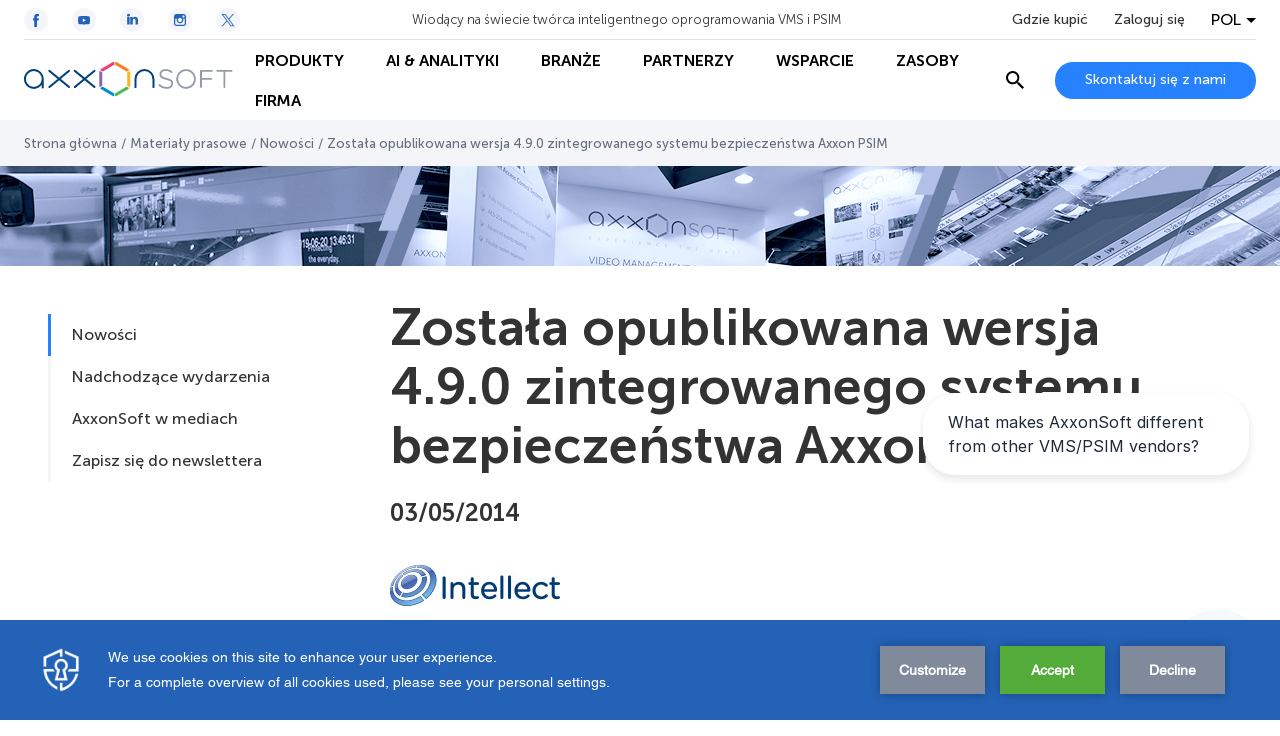

--- FILE ---
content_type: text/html; charset=UTF-8
request_url: https://pl.axxonsoft.com/press-center/news/axxonsoft-introduces-version-490-of-axxon-intellect-enterprise-psim
body_size: 35736
content:
<!DOCTYPE html>
<html lang="pl">
<head>
    <script>
    (function (t, e) {
        var o, n, p, r;
        e.__SV || (window.posthog = e, e._i = [], e.init = function (i, s, a) {
            function g(t, e) {
                var o = e.split(".");
                2 == o.length && (t = t[o[0]], e = o[1]), t[e] = function () {
                    t.push([e].concat(Array.prototype.slice.call(arguments, 0)))
                }
            }

            (p = t.createElement("script")).type = "text/javascript", p.crossOrigin = "anonymous", p.async = !0, p.src = s.api_host.replace(".i.posthog.com", "-assets.i.posthog.com") + "/static/array.js", (r = t.getElementsByTagName("script")[0]).parentNode.insertBefore(p, r);
            var u = e;
            for (void 0 !== a ? u = e[a] = [] : a = "posthog", u.people = u.people || [], u.toString = function (t) {
                var e = "posthog";
                return "posthog" !== a && (e += "." + a), t || (e += " (stub)"), e
            }, u.people.toString = function () {
                return u.toString(1) + ".people (stub)"
            }, o = "init capture register register_once ... (обрезано)...".split(" "), n = 0; n < o.length; n++) g(u, o[n]);
            e._i.push([i, s, a])
        }, e.__SV = 1)
    })(document, window.posthog || []);

    posthog.init('phc_LSdNHKBxJMHUXiMMhqiO1XWMaW5lMLuBEeVCxUznM7U', {
        api_host: 'https://eu.i.posthog.com',
        person_profiles: 'identified_only',
    });
</script>
    <meta charset="UTF-8">
    <meta name="viewport" content="width=device-width, initial-scale=1.0">
    <meta http-equiv="X-UA-Compatible" content="ie=edge">

    <link rel="shortcut icon" href="https://cdn.axxonsoft.com/favicon.ico" type="image/x-icon">

    
    <meta name="csrf-token" content="RczsgjyHE0oUV8MT296PFpT0bhgplLHXi2gLvBbO">

    <!-- SEO -->
<title>Została opublikowana wersja 4.9.0 zintegrowanego systemu bezpieczeństwa Axxon PSIM</title>

    <link rel="alternate" hreflang="x-default" href="https://www.axxonsoft.com/press-center/news/axxonsoft-introduces-version-490-of-axxon-intellect-enterprise-psim" />
    <link rel="alternate" hreflang="es" href="https://es.axxonsoft.com/press-center/news/axxonsoft-introduces-version-490-of-axxon-intellect-enterprise-psim" />
    <link rel="alternate" hreflang="pl" href="https://pl.axxonsoft.com/press-center/news/axxonsoft-introduces-version-490-of-axxon-intellect-enterprise-psim" />

<meta name="keywords" content="" />
<meta name="description" content="Została opublikowana wersja 4.9.0 zintegrowanego systemu bezpieczeństwa Axxon PSIM" />


    <style>@import url(https://fonts.googleapis.com/css2?family=Open+Sans:ital,wght@0,400;0,700;1,400;1,700&amp;display=swap);
/*! normalize.css v8.0.1 | MIT License | github.com/necolas/normalize.css */html{-webkit-text-size-adjust:100%;line-height:1.15}body{margin:0}main{display:block}h1{font-size:2em;margin:.67em 0}hr{box-sizing:content-box;height:0;overflow:visible}pre{font-family:monospace,monospace;font-size:1em}a{background-color:transparent}abbr[title]{border-bottom:none;text-decoration:underline;-webkit-text-decoration:underline dotted;text-decoration:underline dotted}b,strong{font-weight:bolder}code,kbd,samp{font-family:monospace,monospace;font-size:1em}small{font-size:80%}sub,sup{font-size:75%;line-height:0;position:relative;vertical-align:baseline}sub{bottom:-.25em}sup{top:-.5em}img{border-style:none}button,input,optgroup,select,textarea{font-family:inherit;font-size:100%;line-height:1.15;margin:0}button,input{overflow:visible}button,select{text-transform:none}[type=button],[type=reset],[type=submit],button{-webkit-appearance:button}[type=button]::-moz-focus-inner,[type=reset]::-moz-focus-inner,[type=submit]::-moz-focus-inner,button::-moz-focus-inner{border-style:none;padding:0}[type=button]:-moz-focusring,[type=reset]:-moz-focusring,[type=submit]:-moz-focusring,button:-moz-focusring{outline:1px dotted ButtonText}fieldset{padding:.35em .75em .625em}legend{box-sizing:border-box;color:inherit;display:table;max-width:100%;padding:0;white-space:normal}progress{vertical-align:baseline}textarea{overflow:auto}[type=checkbox],[type=radio]{box-sizing:border-box;padding:0}[type=number]::-webkit-inner-spin-button,[type=number]::-webkit-outer-spin-button{height:auto}[type=search]{-webkit-appearance:textfield;outline-offset:-2px}[type=search]::-webkit-search-decoration{-webkit-appearance:none}::-webkit-file-upload-button{-webkit-appearance:button;font:inherit}details{display:block}summary{display:list-item}[hidden],template{display:none}@font-face{font-display:swap;font-family:Museo Sans Cyrl;font-style:normal;font-weight:100;src:url(https://cdn.axxonsoft.com/fonts/MuseoSansCyrl_100.ttf)}@font-face{font-display:swap;font-family:Museo Sans Cyrl;font-style:normal;font-weight:300;src:url(https://cdn.axxonsoft.com/fonts/MuseoSansCyrl_300.ttf)}@font-face{font-display:swap;font-family:Museo Sans Cyrl;font-style:normal;font-weight:500;src:url(https://cdn.axxonsoft.com/fonts/MuseoSansCyrl_500.ttf)}@font-face{font-display:swap;font-family:Museo Sans Cyrl;font-style:normal;font-weight:700;src:url(https://cdn.axxonsoft.com/fonts/MuseoSansCyrl_700.ttf)}@font-face{font-display:swap;font-family:Museo Sans Cyrl;font-style:normal;font-weight:900;src:url(https://cdn.axxonsoft.com/fonts/MuseoSansCyrl_900.ttf)}:root{--column-offset:120px}.striped-table tr.table-group-title:hover{background-color:unset}.striped-table tr.odd:hover,.striped-table tr:hover{background-color:#d9e1eb}.striped-table tr{background-color:#fff}.striped-table tr.odd{background-color:#f3f5f8}.striped-table td{border:none}.striped-table tr td:first-child{padding-left:16px}.striped-table tr td:last-child{padding-right:16px}*{box-sizing:border-box}html{font-size:16PX}body{color:#333;font-family:Museo Sans Cyrl,Open Sans,sans-serif;font-weight:300}img{max-width:100%}img,svg{display:block}h1,h2,h3,h4,h5,h6{font-size:16px;font-weight:unset;margin:0}ol,ul{list-style:none;margin:0;padding:0}p{line-height:22px;margin-bottom:12px;margin-top:0}p:last-child{margin-bottom:0}a{color:#2782ff;cursor:pointer;font-weight:500;text-decoration:none;word-break:break-word}a:hover{text-decoration:underline}b,strong{font-weight:700}iframe{max-width:100%}.hidden{display:none!important}noindex{height:100%}.no-border{border:none!important}.overflow-auto{overflow:auto}.grecaptcha-badge{visibility:hidden}.mt-5{margin-top:5px}.mt-10{margin-top:10px}.mt-15{margin-top:15px}.mt-20{margin-top:20px}.mt-25{margin-top:25px}.mt-30{margin-top:30px}.mt-35{margin-top:35px}.mt-40{margin-top:40px}.mb-5{margin-bottom:5px}.mb-10{margin-bottom:10px}.mb-15{margin-bottom:15px}.mb-20{margin-bottom:20px}.mb-25{margin-bottom:25px}.mb-30{margin-bottom:30px}.mb-35{margin-bottom:35px}.mb-40{margin-bottom:40px}.ml-5{margin-left:5px}.ml-10{margin-left:10px}.ml-15{margin-left:15px}.ml-20{margin-left:20px}.ml-25{margin-left:25px}.ml-30{margin-left:30px}.ml-35{margin-left:35px}.ml-40{margin-left:40px}.mr-5{margin-right:5px}.mr-10{margin-right:10px}.mr-15{margin-right:15px}.mr-20{margin-right:20px}.mr-25{margin-right:25px}.mr-30{margin-right:30px}.mr-35{margin-right:35px}.mr-40{margin-right:40px}.mx-5{margin-left:5px;margin-right:5px}.mx-10{margin-left:10px;margin-right:10px}.mx-15{margin-left:15px;margin-right:15px}.mx-20{margin-left:20px;margin-right:20px}.mx-25{margin-left:25px;margin-right:25px}.mx-30{margin-left:30px;margin-right:30px}.mx-35{margin-left:35px;margin-right:35px}.mx-40{margin-left:40px;margin-right:40px}.my-5{margin-bottom:5px;margin-top:5px}.my-10{margin-bottom:10px;margin-top:10px}.my-15{margin-bottom:15px;margin-top:15px}.my-20{margin-bottom:20px;margin-top:20px}.my-25{margin-bottom:25px;margin-top:25px}.my-30{margin-bottom:30px;margin-top:30px}.my-35{margin-bottom:35px;margin-top:35px}.my-40{margin-bottom:40px;margin-top:40px}.pt-5{padding-top:5px}.pt-10{padding-top:10px}.pt-15{padding-top:15px}.pt-20{padding-top:20px}.pt-25{padding-top:25px}.pt-30{padding-top:30px}.pt-35{padding-top:35px}.pt-40{padding-top:40px}.pb-5{padding-bottom:5px}.pb-10{padding-bottom:10px}.pb-15{padding-bottom:15px}.pb-20{padding-bottom:20px}.pb-25{padding-bottom:25px}.pb-30{padding-bottom:30px}.pb-35{padding-bottom:35px}.pb-40{padding-bottom:40px}.pl-5{padding-left:5px}.pl-10{padding-left:10px}.pl-15{padding-left:15px}.pl-20{padding-left:20px}.pl-25{padding-left:25px}.pl-30{padding-left:30px}.pl-35{padding-left:35px}.pl-40{padding-left:40px}.pr-5{padding-right:5px}.pr-10{padding-right:10px}.pr-15{padding-right:15px}.pr-20{padding-right:20px}.pr-25{padding-right:25px}.pr-30{padding-right:30px}.pr-35{padding-right:35px}.pr-40{padding-right:40px}.px-5{padding-left:5px;padding-right:5px}.px-10{padding-left:10px;padding-right:10px}.px-15{padding-left:15px;padding-right:15px}.px-20{padding-left:20px;padding-right:20px}.px-25{padding-left:25px;padding-right:25px}.px-30{padding-left:30px;padding-right:30px}.px-35{padding-left:35px;padding-right:35px}.px-40{padding-left:40px;padding-right:40px}.py-5{padding-bottom:5px;padding-top:5px}.py-10{padding-bottom:10px;padding-top:10px}.py-15{padding-bottom:15px;padding-top:15px}.py-20{padding-bottom:20px;padding-top:20px}.py-25{padding-bottom:25px;padding-top:25px}.py-30{padding-bottom:30px;padding-top:30px}.py-35{padding-bottom:35px;padding-top:35px}.py-40{padding-bottom:40px;padding-top:40px}.inline{display:inline!important}.m0{margin:0!important}.mw-50{max-width:50%!important}.mw-55{max-width:55%!important}.mw-60{max-width:60%!important}.mw-65{max-width:65%!important}.mw-70{max-width:70%!important}.mw-75{max-width:75%!important}.mw-80{max-width:80%!important}.mw-85{max-width:85%!important}.mw-90{max-width:90%!important}.mw-95{max-width:95%!important}.mw-100{max-width:100%!important}.dante-embed-tooltips{z-index:10!important}.swiper-button-next,.swiper-button-prev{-webkit-touch-callout:none;background:#fff;border:1px solid #b5c2d1;border-radius:50%;height:52px;opacity:1;outline:none;pointer-events:unset;transition:all .2s ease-out;-webkit-user-select:none;-moz-user-select:none;user-select:none;width:52px;z-index:1}.swiper-button-next:hover,.swiper-button-prev:hover{border-color:#2462b7}.swiper-button-next:hover .swiper-button-arrow,.swiper-button-prev:hover .swiper-button-arrow{stroke:#2462b7}.swiper-button-next:active,.swiper-button-prev:active{border-color:rgba(39,130,252,.5)}.swiper-button-next:active .swiper-button-arrow,.swiper-button-prev:active .swiper-button-arrow{stroke:#2782ff}@media (min-width:0px) and (max-width:640px){.swiper-button-next,.swiper-button-prev{height:40px;width:40px}}.swiper-button-next:after,.swiper-button-prev:after{content:&quot;&quot;}.swiper-button-next svg,.swiper-button-prev svg{transition:all .2s ease-out}.swiper-button-next .swiper-button-arrow,.swiper-button-prev .swiper-button-arrow{stroke:#2782ff;transition:all .2s ease-out}.swiper-button-next.swiper-button-disabled,.swiper-button-next.swiper-button-disabled:active,.swiper-button-next.swiper-button-disabled:focus,.swiper-button-next.swiper-button-disabled:hover,.swiper-button-prev.swiper-button-disabled,.swiper-button-prev.swiper-button-disabled:active,.swiper-button-prev.swiper-button-disabled:focus,.swiper-button-prev.swiper-button-disabled:hover{background:rgba(181,194,209,.5);border-color:#b5c2d1;cursor:default;opacity:1;pointer-events:unset}.swiper-button-next.swiper-button-disabled .swiper-button-arrow,.swiper-button-next.swiper-button-disabled svg path,.swiper-button-next.swiper-button-disabled:active .swiper-button-arrow,.swiper-button-next.swiper-button-disabled:active svg path,.swiper-button-next.swiper-button-disabled:focus .swiper-button-arrow,.swiper-button-next.swiper-button-disabled:focus svg path,.swiper-button-next.swiper-button-disabled:hover .swiper-button-arrow,.swiper-button-next.swiper-button-disabled:hover svg path,.swiper-button-prev.swiper-button-disabled .swiper-button-arrow,.swiper-button-prev.swiper-button-disabled svg path,.swiper-button-prev.swiper-button-disabled:active .swiper-button-arrow,.swiper-button-prev.swiper-button-disabled:active svg path,.swiper-button-prev.swiper-button-disabled:focus .swiper-button-arrow,.swiper-button-prev.swiper-button-disabled:focus svg path,.swiper-button-prev.swiper-button-disabled:hover .swiper-button-arrow,.swiper-button-prev.swiper-button-disabled:hover svg path{stroke:#fff}.swiper-button-prev{left:-25px}@media (min-width:0px) and (max-width:640px){.swiper-button-prev{left:-20px}}.swiper-button-next{right:-25px}@media (min-width:0px) and (max-width:640px){.swiper-button-next{right:-20px}}.navigation-main{align-items:center;display:flex;height:100%;margin:0 24px;position:relative;width:100%}@media (min-width:0px) and (max-width:992px){.navigation-main{margin:0;overflow:unset;width:24px}}@media (min-width:993px){.navigation-main{margin:0}}.navigation-main__burger{-webkit-touch-callout:none;align-items:center;cursor:pointer;display:none;height:24px;justify-content:center;-webkit-user-select:none;-moz-user-select:none;user-select:none;width:24px}@media (min-width:0px) and (max-width:992px){.navigation-main__burger{display:flex}}.navigation-main__burger span{background-color:#000;display:block;height:2px;position:relative;width:24px}.navigation-main__burger span:after,.navigation-main__burger span:before{background-color:#000;content:&quot;&quot;;display:block;height:100%;position:absolute;transition:all .2s ease-out;width:100%}.navigation-main__burger span:before{top:-7px}.navigation-main__burger span:after{bottom:-7px}.navigation-main__first-level{background-color:#fff;height:100%;transition:all .2s ease-out}@media (min-width:0px) and (max-width:992px){.navigation-main__first-level{border-top:1px solid rgba(181,194,209,.5);display:flex;flex-direction:column;height:calc(100vh - 60px);left:-360px;max-width:360px;position:fixed;top:60px;width:100vw}}.navigation-main__first-level-items{background-color:#fff;display:flex;height:100%;left:0;position:absolute;transition:all .2s ease-out;z-index:11}@media (min-width:0px) and (max-width:992px){.navigation-main__first-level-items{display:block;height:auto;padding:10px 20px;position:static;width:100%}}@media (min-width:993px){.navigation-main__first-level-items{flex-wrap:wrap;margin:0;position:static}}.navigation-main__first-level-items&gt;.navigation-main__item{align-items:center;display:flex}@media (min-width:0px) and (max-width:992px){.navigation-main__first-level-items&gt;.navigation-main__item{height:48px}}.navigation-main__first-level-items&gt;.navigation-main__item&gt;a{align-items:center;color:#000;cursor:pointer;display:flex;font-weight:700;height:100%;padding:0 20px;position:relative;text-decoration:none;text-transform:uppercase;white-space:nowrap}@media (min-width:993px) and (max-width:1440px){.navigation-main__first-level-items&gt;.navigation-main__item&gt;a{font-size:16px;line-height:19px;padding:0 21px}}@media (min-width:0px) and (max-width:992px){.navigation-main__first-level-items&gt;.navigation-main__item&gt;a{justify-content:space-between;padding:0;width:100%}}.navigation-main__first-level-items&gt;.navigation-main__item&gt;a:hover{color:#2782ff}.navigation-main__first-level-items&gt;.navigation-main__item&gt;a:hover:before{background-color:#2782ff;bottom:0;content:&quot;&quot;;display:block;height:2px;left:0;position:absolute;width:100%}@media (min-width:0px) and (max-width:992px){.navigation-main__first-level-items&gt;.navigation-main__item&gt;a:hover:before{content:none}}@media (min-width:993px){.navigation-main__first-level-items&gt;.navigation-main__item&gt;a:hover:before{content:none}.navigation-main__first-level-items&gt;.navigation-main__item+.navigation-main__first-level-items&gt;.navigation-main__item&gt;a{padding-left:21px}}@media (min-width:0px) and (max-width:992px){.navigation-main__first-level-items&gt;.navigation-main__item--with-children&gt;a:after{background-image:url(&quot;[data-uri]&quot;);background-position:50%;background-repeat:no-repeat;background-size:cover;content:&quot;&quot;;display:block;height:7px;width:4px}}.navigation-main__mobile-additional{background-color:#fff;display:none;z-index:2}@media (min-width:0px) and (max-width:992px){.navigation-main__mobile-additional{border-top:1px solid #b5c2d1;display:flex;flex-direction:column;justify-content:space-between;padding:16px 20px}}@media (min-width:0px) and (max-width:992px) and (orientation:landscape){.navigation-main__mobile-additional{padding-bottom:70px}}.navigation-main__mobile-additional-bottom{align-items:center;display:flex;justify-content:space-between;margin-top:20px}@media (orientation:landscape){.navigation-main__mobile-additional-bottom{margin-top:10px}}.navigation-main__mobile-additional-buttons{grid-gap:20px;display:flex;flex-direction:row;flex-wrap:wrap;gap:20px;max-width:50%}@media (min-width:0px) and (max-width:992px){.navigation-main__mobile-additional-buttons .button--contact{font-size:12px;font-weight:700;line-height:14px;min-height:26px;padding:5px 9px}}.navigation-main__where-to-by{color:#333;display:inline-block;margin-bottom:20px;text-decoration:none;transition:all .3s ease-out}@media (orientation:landscape){.navigation-main__where-to-by{margin-bottom:10px}}.navigation-main__where-to-by:hover{color:#2782ff;text-decoration:none}.navigation-main__columns{background-color:#fff;border-bottom:1px solid #b5c2d1;border-top:1px solid #d9e1eb;display:none;left:0;position:fixed;top:120px;top:var(--column-offset);transition:all .2s ease-out;width:100vw;z-index:2}@media (min-width:0px) and (max-width:992px){.navigation-main__columns{border-right:1px solid #b5c2d1;border-top:none;display:block;left:-360px;max-width:360px;position:absolute;top:0;width:100vw}}.navigation-main__columns--fixed{top:80px;top:120px;top:var(--column-offset)}.navigation-main__columns-back{display:none}@media (min-width:0px) and (max-width:992px){.navigation-main__columns-back{align-items:center;border-bottom:1px solid #b5c2d1;color:#000;cursor:pointer;display:flex;font-weight:700;padding:14px 20px}.navigation-main__columns-back:before{background-image:url(&quot;[data-uri]&quot;);background-position:50%;background-repeat:no-repeat;background-size:cover;content:&quot;&quot;;display:block;height:12px;margin-right:20px;width:6px}}.navigation-main__columns-link{align-items:center;display:flex;font-weight:700;line-height:19px;text-decoration:none;text-transform:uppercase;transition:all .2s ease-out}.navigation-main__columns-link:hover{color:#2782ff;text-decoration:none}.navigation-main__columns-link-icon{background-position:50%;background-repeat:no-repeat;background-size:cover;display:inline-block;height:24px;margin-right:8px;width:24px}.navigation-main__columns-head,.navigation-main__columns-items{grid-column-gap:24px;background-color:#fff;display:grid;grid-template-columns:repeat(4,calc(25% - 18px));margin:0 auto;max-width:1440px;position:relative;width:100%;z-index:100}@media (min-width:0px) and (max-width:992px){.navigation-main__columns-head,.navigation-main__columns-items{display:flex;flex-direction:column;overflow-y:scroll;padding:20px}}.navigation-main__columns-head{border-bottom:1px solid #d9e1eb;padding:20px 48px}.navigation-main__columns-items{padding:20px 48px 28px}@media (min-width:0px) and (max-width:992px){.navigation-main__columns-items{height:calc(100vh - 172px);padding:20px 48px 68px}}.navigation-main__second-level&gt;.navigation-main__item{margin-bottom:24px}.navigation-main__second-level&gt;.navigation-main__item&gt;.arrow-wrapper&gt;a{display:inline-flex;font-weight:700;text-decoration:none}.navigation-main__second-level&gt;.navigation-main__item&gt;.arrow-wrapper&gt;a:after{content:&quot;&quot;;display:block;height:8px;margin-top:5px}.navigation-main__second-level&gt;.navigation-main__item&gt;.arrow-wrapper&gt;.navigation-main__static-url{padding-left:34px;position:relative}.navigation-main__second-level&gt;.navigation-main__item&gt;.arrow-wrapper&gt;.navigation-main__static-url:after{background-image:url(&quot;data:image/svg+xml;charset=utf-8,%3Csvg xmlns=&#039;http://www.w3.org/2000/svg&#039; width=&#039;24&#039; height=&#039;24&#039;%3E%3Cpath fill=&#039;none&#039; d=&#039;M0 0h24v24H0z&#039;/%3E%3Cpath fill=&#039;none&#039; stroke=&#039;%232782FF&#039; d=&#039;M9.3 14.708 18.705 5.3&#039;/%3E%3Cpath d=&#039;M18.996 14.618v4.39h-14v-14h4.389M12 5h7v7&#039; fill=&#039;none&#039; stroke=&#039;%232782FF&#039; stroke-miterlimit=&#039;10&#039;/%3E%3C/svg%3E&quot;);background-position:50%;background-repeat:no-repeat;height:24px;left:0;margin:0;position:absolute;top:50%;transform:translateY(-50%);width:24px}.navigation-main__second-level&gt;.navigation-main__item&gt;.arrow-wrapper&gt;.navigation-main__static-url:hover:after{height:24px;width:24px}.navigation-main__third-level{margin-top:16px}.navigation-main__third-level&gt;.navigation-main__item{margin-bottom:12px}.navigation-main__third-level&gt;.navigation-main__item&gt;a{color:#333;font-weight:300;text-decoration:none;transition:all .2s ease-out}.navigation-main__third-level&gt;.navigation-main__item&gt;a:hover{color:#2782ff;text-decoration:none}.navigation-main-menu-overlay{background-color:#000;bottom:0;left:0;opacity:20%;position:fixed;right:0;top:0;z-index:10}.navigation-main__blank-title{display:none}@media (min-width:993px){.navigation-main__blank-title{display:block;height:24px}}.navigation-main--show .navigation-main__burger span{background-color:transparent}.navigation-main--show .navigation-main__burger span:after,.navigation-main--show .navigation-main__burger span:before{top:0}.navigation-main--show .navigation-main__burger span:before{transform:rotate(45deg)}.navigation-main--show .navigation-main__burger span:after{transform:rotate(-45deg)}.navigation-main--show .navigation-main__first-level{left:0}.navigation-main__first-level-items&gt;.navigation-main__item--selected .navigation-main__columns{display:block;left:0}.navigation-main__first-level-items&gt;.navigation-main__item--selected&gt;a{color:#2782ff}.arrow-wrapper{align-items:center;display:flex}.arrow-wrapper a{text-decoration:none}.arrow-wrapper .arrow{cursor:pointer;height:24px;position:relative;width:24px}.arrow-wrapper svg{left:-8px;position:absolute;transition:left .3s .05s}.arrow-wrapper .line{stroke-dasharray:16px;stroke-dashoffset:16px;stroke-width:2px;transition:all .3s ease-out 0s}.arrow-wrapper:hover .line{stroke-dasharray:16px;stroke-dashoffset:0}.arrow-wrapper:hover svg{left:3px}.container{background-position:50%;background-repeat:no-repeat;background-size:cover;margin-left:auto;margin-right:auto;max-width:1392px;padding:0 24px;width:100%}@media (min-width:0px) and (max-width:992px){.container{padding:0 20px}}@media (min-width:641px) and (max-width:992px){.container{max-width:708px;padding:0 24px}}@media (min-width:993px) and (max-width:1440px){.container{max-width:unset;padding:0 48px}}.container--extra-small{max-width:480px;padding:0 24px}.container--small{max-width:818px;padding:0 24px}.container--medium{max-width:1050px;padding:0 24px}.container--full-width{max-width:none}.container .container{max-width:1344px;padding-left:0;padding-right:0}@media (min-width:641px) and (max-width:992px){.container .container{max-width:660px}}.container .container--extra-small{max-width:480px}.container .container--small{max-width:770px}.container .container--medium{max-width:1002px}.button{align-items:center;background-color:#2782ff;border:none;border-radius:100px;color:#fff;cursor:pointer;display:flex;font-size:14px;font-weight:500;justify-content:center;min-height:37px;padding:10px 30px;text-decoration:none;transition:all .2s ease-out;white-space:nowrap;width:-moz-fit-content;width:fit-content}.button:hover{background-color:#2462b7;text-decoration:none}.button--center{margin-left:auto;margin-right:auto}.button--line-break{line-height:20px;white-space:normal}.button--loading{padding-left:45px;padding-right:45px;position:relative}.button--loading:after{background-image:url(&quot;[data-uri]&quot;);content:&quot;&quot;;display:block;height:20px;position:absolute;right:15px;top:calc(50% - 10px);width:20px}.button--transparent{background-color:transparent;border:1px solid #b5c2d1;color:#2782ff}.button--transparent:hover{background-color:transparent;border-color:#2462b7;color:#2462b7}.button--transparent-arrow{background-color:transparent;border:1px solid #b5c2d1;color:#2782ff;padding:0 36px;position:relative}.button--transparent-arrow:hover{background-color:transparent;border-color:#2462b7;color:#2462b7}.button--transparent-arrow:after{background-image:url(&quot;[data-uri]&quot;);background-position:50%;background-repeat:no-repeat;background-size:cover;content:&quot;&quot;;display:block;height:10px;position:absolute;right:12px;width:6px}.button--transparent-arrow-left{background-color:transparent;border:1px solid #b5c2d1;color:#2782ff;padding:0 36px;position:relative}.button--transparent-arrow-left:hover{background-color:transparent;border-color:#2462b7;color:#2462b7}.button--transparent-arrow-left:after{background-image:url(&quot;[data-uri]&quot;);background-position:50%;background-repeat:no-repeat;background-size:cover;content:&quot;&quot;;display:block;height:10px;left:13px;position:absolute;transform:rotate(180deg);width:6px}.button--danger{background-color:#dc506e;color:#fff}.button--danger:hover{background-color:#f05778}.button--disabled{cursor:auto}.button--disabled,.button--disabled:hover{background-color:#b5c2d1}.button--arrow{padding:0 36px;position:relative;white-space:normal}.button--arrow:after{background-image:url(&quot;[data-uri]&quot;);background-position:50%;background-repeat:no-repeat;background-size:cover;content:&quot;&quot;;display:block;height:10px;position:absolute;right:12px;width:6px}.button--arrow-left{padding:0 36px;position:relative;white-space:normal}.button--arrow-left:after{background-image:url(&quot;[data-uri]&quot;);background-position:50%;background-repeat:no-repeat;background-size:cover;content:&quot;&quot;;display:block;height:10px;left:13px;position:absolute;transform:rotate(180deg);width:6px}.button--back{background-color:transparent;border:1px solid #b5c2d1;color:#2782ff;padding:0 20px 0 36px;position:relative;white-space:normal}.button--back:before{background-image:url(&quot;[data-uri]&quot;);background-position:50%;background-repeat:no-repeat;background-size:cover;content:&quot;&quot;;display:block;height:10px;left:12px;position:absolute;transform:rotate(180deg);width:6px}.button--back:hover{background-color:transparent;border:1px solid #2782ff}.button--anchor{background-color:#fff;border:1px solid #b5c2d1;color:#2782ff;padding-right:10px}.button--anchor:after{background-image:url(&quot;[data-uri]&quot;);background-position:50%;background-repeat:no-repeat;background-size:100%;content:&quot;&quot;;display:block;height:20px;margin-left:12px;transition:all .2s ease-out;width:20px}.button--anchor:hover{background-color:#fff}.button--anchor:hover:after{transform:rotate(90deg)}.button--download{background-color:unset;border-right:none;color:#2462b7;font-size:16px;min-height:unset;padding:0}.button--download:before{background-image:url(&quot;[data-uri]&quot;);background-position:50%;background-repeat:no-repeat;background-size:100%;content:&quot;&quot;;display:block;height:20px;margin-right:12px;transition:all .2s ease-out;width:20px}.button--download:hover{background-color:unset;border-right:none;color:#2782ff;padding:0}.button--scroll-to{border-radius:50%;height:50px;min-width:0;min-width:auto;padding:0;width:50px}.button--scroll-to,.button--scroll-to:focus,.button--scroll-to:hover{background:#fff url(&quot;[data-uri]&quot;) no-repeat 50%}.button--icon{background:transparent;border:1px solid #b5c2d1;color:#2782ff}.button--icon:focus,.button--icon:hover{background:transparent;border:1px solid #2782ff}.button--light{background-color:#fff;border:1px solid #b5c2d1;color:#2782ff}.button--light:hover{background-color:#fff;border-color:#2462b7;color:#2462b7}.socials{display:flex}.socials__item{align-items:center;border-radius:50%;display:flex;height:48px;justify-content:center;margin-right:24px;text-decoration:none;width:48px}.socials__item svg{height:100%;width:100%}.socials__item-circle,.socials__item-path{transition:all .2s ease-out}.socials__item-circle{fill:#fff}.socials__item-path,.socials__item:hover .socials__item-circle{fill:#2462b7}.socials__item:hover .socials__item-path{fill:#fff}.socials__item:last-child{margin-right:0}.socials--light .socials__item-circle{fill:#f3f5f8}.socials--small .socials__item{height:24px;width:24px}.header{background-color:#fff;left:0;position:fixed;top:0;transition:all .2s ease-out;width:100%;z-index:11}@media (min-width:0px) and (max-width:992px){.header{border-bottom:1px solid #b5c2d1}}.header__container{margin:0 auto;max-width:1440px;padding:0 24px;width:100%}@media (min-width:0px) and (max-width:640px){.header__container{padding:0 16px}}.header__top{align-items:center;border-bottom:1px solid rgba(181,194,209,.5);display:flex;height:100px;justify-content:space-between;max-height:40px;transition:max-height .2s ease-out}@media (min-width:0px) and (max-width:992px){.header__top{display:none}}.header__top-controls{grid-column-gap:26px;align-items:center;display:grid;grid-template-columns:repeat(3,auto)}.header__slogan{font-size:13px}.header__where-to-by{color:#333;display:inline-block;font-size:14px;font-weight:500;text-decoration:none;transition:all .3s ease-out}.header__where-to-by:hover{color:#2782ff;text-decoration:none}.header__main{align-items:center;display:flex;height:80px;justify-content:space-between}@media (min-width:0px) and (max-width:992px){.header__main{height:60px}}.header__main-controls{grid-column-gap:24px;align-items:center;display:grid;grid-template-columns:auto auto}@media (min-width:0px) and (max-width:992px){.header__main-controls{display:block}}@media (min-width:993px) and (max-width:1100px){.header__main-controls{grid-column-gap:10px}}@media (min-width:0px) and (max-width:992px){.header__main-controls .search-header{display:none}.header__main-controls-button{font-size:12px;height:26px;min-height:unset;padding:8px 10px}}@media (min-width:993px) and (max-width:1100px){.header__main-controls-button{min-width:auto}}@media (min-width:0px) and (max-width:992px){.header__logo{display:none}}@media (min-width:993px){.header__logo{flex-shrink:0;width:210px}}@media (min-width:1440px){.header__logo{width:240px}}.header__logo svg{height:52px;width:240px}@media (min-width:993px){.header__logo svg{height:46px;width:210px}}.header__logo--mobile{display:none}@media (min-width:0px) and (max-width:992px){.header__logo--mobile{display:block}}.header__logo--mobile svg{width:150px}.header--scrolled:after{background-color:#d9e1eb;bottom:-1px;content:&quot;&quot;;display:block;height:1px;left:0;position:absolute;width:100%}.header--minify{top:-1px}.header--minify .header__top{max-height:0;overflow:hidden}.auth-block,.auth-block__avatar{align-items:center;display:flex}.auth-block__avatar{background-color:#f0b43c;background-position:50%;background-repeat:no-repeat;background-size:cover;border-radius:50%;color:#fff;font-weight:500;height:32px;justify-content:center;margin-right:8px;text-transform:uppercase;width:32px}@media (min-width:0px) and (max-width:992px){.auth-block__avatar{display:none}}.auth-block__link{align-items:center;display:flex;text-decoration:none}@media (min-width:0px) and (max-width:992px){.auth-block__link{border:1px solid #b5c2d1;border-radius:100px;color:#2782ff;padding:5px 7px}.auth-block__link:focus,.auth-block__link:hover{border-color:#2462b7;color:#2462b7;text-decoration:none}}.auth-block__link:hover{text-decoration:none}.auth-block__label,.auth-block__login{color:#2782ff;font-size:14px;font-weight:500;text-decoration:none;transition:all .2s ease-out}.auth-block__label:hover,.auth-block__login:hover{color:#2462b7;text-decoration:none}.auth-block__login{color:#333}@media (min-width:0px) and (max-width:992px){.auth-block__login{background-color:#fff;border:1px solid #2782ff;color:#2782ff;font-size:12px;font-weight:700;line-height:14px;min-height:26px;padding:5px 13px}.auth-block__login:focus,.auth-block__login:hover{color:#fff}}.lang{z-index:5}.lang,.lang__btn{position:relative}.lang__btn{background:transparent;border:0;cursor:pointer;padding:0 15px 0 0;text-transform:uppercase}@media (min-width:0px) and (max-width:992px){.lang__btn{display:none}}.lang__btn:after{border-color:#000 transparent transparent;border-style:solid;border-width:5px 5px 0;content:&quot;&quot;;height:0;position:absolute;right:0;top:7px;width:0;z-index:2}.lang__list{background-color:#fff;box-shadow:0 7px 14px rgba(0,0,0,.2);margin:0;max-width:130px;min-width:130px;opacity:0;padding:0;position:absolute;right:0;transition:all .2s ease;visibility:hidden;width:100%}@media (min-width:0px) and (max-width:992px){.lang__list{display:none}}.lang__list--mobile{-webkit-appearance:none;-moz-appearance:none;appearance:none;background-color:transparent;border:0;font-family:inherit;font-size:14px;outline:none;width:100%}.lang__list--mobile::-ms-expand{display:none}.lang__list-link{color:#000;display:block;font-size:14px;font-weight:500;padding:8px 10px;text-decoration:none;transition:all .2s ease}.lang__list-link--current,.lang__list-link:focus,.lang__list-link:hover{background-color:#2782ff;color:#fff;text-decoration:none}.lang__select{padding-right:12px;position:relative}.lang__select:after{background-image:url(&quot;data:image/svg+xml;charset=utf-8,%3Csvg xmlns=&#039;http://www.w3.org/2000/svg&#039; width=&#039;12&#039; height=&#039;12.08&#039;%3E%3Cg fill=&#039;none&#039;%3E%3Cpath d=&#039;M0 .079h12v12H0z&#039;/%3E%3Cpath data-name=&#039;arrow-link-12px&#039; d=&#039;M9.57 4.615 6.036 8.15S3.452 5.5 2.499 4.615&#039; stroke=&#039;%23000&#039; stroke-linecap=&#039;round&#039; stroke-linejoin=&#039;round&#039; stroke-width=&#039;1.5&#039;/%3E%3C/g%3E%3C/svg%3E&quot;);content:&quot;&quot;;height:12px;position:absolute;right:0;top:50%;transform:translateY(-50%);width:12px}@media (min-width:993px){.lang__select{display:none}}.lang:hover .lang__list{opacity:1;visibility:visible}.search__input{margin-bottom:24px}.breadcrumbs{background-color:#f3f5f8}.breadcrumbs__container{margin:0 auto;max-width:1440px;padding:14px 24px}.breadcrumbs__item,.breadcrumbs__separate{color:#676e84;font-size:13px;font-weight:500}.breadcrumbs__item{text-decoration:none;transition:all .2s ease-out}.breadcrumbs__item:hover{color:#2782ff}.breadcrumbs__item--last:hover{color:#676e84}.breadcrumbs__separate{display:inline-block;margin:0 4px}.layout-master{padding-top:120px}@media (min-width:0px) and (max-width:992px){.layout-master{padding-top:60px}.layout-master.is--open{overflow:hidden}}.layout-master.cookie-active{--column-offset:182px}.layout-master.cookie-active.layout--scrolled.layout--minify{--column-offset:142px}.layout-master.cookie-detail-active{--column-offset:482px}.layout-master.cookie-detail-active.layout--scrolled.layout--minify{--column-offset:442px}.layout-master.layout--scrolled.layout--minify{--column-offset:80px}.slider-main{background-color:#b5c2d1;height:calc(100vh - 120px);min-height:600px;position:relative}@media (min-width:0px) and (max-width:992px){.slider-main{height:calc(100vh - 60px);max-height:400px;min-height:400px}}.slider-main__tiles{grid-gap:24px;display:flex;flex-direction:column;flex-wrap:wrap;gap:24px;height:100%;justify-content:center;left:0;overflow:hidden;padding:0 20px;position:absolute;top:0;width:100%;z-index:4}@media (min-width:993px){.slider-main__tiles{flex-direction:row;height:auto;justify-content:center;top:24px;width:100%}}.slider-main__tiles .swiper-container{overflow:visible;width:1100px}@media (min-width:640px) and (max-width:1200px){.slider-main__tiles .swiper-container{width:calc(100% - 48px)}}@media (min-width:426px) and (max-width:640px){.slider-main__tiles .swiper-container{width:calc(100% - 96px)}}@media (min-width:0px) and (max-width:425px){.slider-main__tiles .swiper-container{width:calc(100% - 72px)}}.slider-main__tile{grid-column-gap:12px;align-items:center;background-color:#fff;border-radius:45px;display:grid;grid-template-columns:42px auto;height:auto;min-height:85px;padding:12px 24px;width:100%}@media (min-width:993px){.slider-main__tile{margin:0 10px;max-width:350px;width:auto}}.slider-main__tile:hover{text-decoration:none}.slider-main__tile-image{height:42px}.slider-main__tile-content{display:flex;flex-direction:column;font-weight:300;justify-content:space-between;line-height:22px}@media (min-width:0px) and (max-width:425px){.slider-main__tile-title{font-size:16px;font-weight:500}}.slider-main__tile-description{color:#333}@media (min-width:0px) and (max-width:425px){.slider-main__tile-description{font-size:16px;font-weight:500}}.slider-main__slider{height:calc(100% - 80px)}@media (min-width:0px) and (max-width:992px){.slider-main__slider{height:100%}}.slider-main__slide{align-items:center;background-position:50%;background-repeat:no-repeat;background-size:cover;display:flex;justify-content:center;position:relative}.slider-main__slide-overlay{height:100%;position:absolute;width:100%;z-index:2}.slider-main__slide-video{height:100%;left:0;position:absolute;top:0;width:100%;z-index:1}@media (min-width:0px) and (max-width:992px){.slider-main__slide-video{display:none}}.slider-main__slide-video-ratio{height:100%;padding-top:56.25%;position:relative;width:100%}.slider-main__slide-video-frame,.slider-main__slide-video-ratio iframe{height:100%;position:absolute;top:0;width:100%}.slider-main__slide-content{display:grid;justify-content:center;max-width:850px;padding:48px 20px;position:relative;z-index:3}@media (min-width:0px) and (max-width:992px){.slider-main__slide-content{display:none}}.slider-main__slide-content--bottom{align-self:flex-end}@media (min-width:641px) and (max-width:768px){.slider-main__slide-content--bottom{bottom:24px;left:24px;padding:0;position:absolute}}@media (min-width:0px) and (max-width:640px){.slider-main__slide-content--bottom{bottom:24px;left:24px;padding:0;position:absolute}}.slider-main__slide-description,.slider-main__slide-title{color:#fff;text-align:center}.slider-main__slide-description .h1,.slider-main__slide-description .h2,.slider-main__slide-description .h3,.slider-main__slide-description .h4,.slider-main__slide-description h1,.slider-main__slide-description h2,.slider-main__slide-description h3,.slider-main__slide-description h4,.slider-main__slide-title .h1,.slider-main__slide-title .h2,.slider-main__slide-title .h3,.slider-main__slide-title .h4,.slider-main__slide-title h1,.slider-main__slide-title h2,.slider-main__slide-title h3,.slider-main__slide-title h4{color:#fff;display:inline-block;margin:0;white-space:nowrap}.slider-main__slide-title{font-size:51px;font-weight:700}@media (min-width:0px) and (max-width:640px){.slider-main__slide-title{margin-bottom:30px}}@media (min-width:0px) and (max-width:992px){.slider-main__slide-title{font-size:24px}}.slider-main__slide-description{font-size:24px;margin-bottom:50px;margin-top:30px}@media (min-width:641px) and (max-width:992px){.slider-main__slide-description{font-size:16px;margin-bottom:25px;margin-top:20px}}@media (min-width:0px) and (max-width:640px){.slider-main__slide-description{display:none}}.slider-main__slide-button{justify-self:center}.slider-main__pagination{background-color:#2462b7;height:80px;width:100%}@media (min-width:0px) and (max-width:992px){.slider-main__pagination{display:none}}.slider-main__pagination .swiper-container{height:100%;margin:0 auto;max-width:1600px;padding-left:24px;padding-right:24px;width:100%}@media (min-width:993px) and (max-width:1650px){.slider-main__pagination .swiper-container{max-width:1200px}}.slider-main__pagination-item{align-items:center;color:#fff;cursor:pointer;display:flex;height:100%;justify-content:center;padding:0 20px;width:auto}.slider-main__pagination-item.swiper-slide-thumb-active{background-color:#2782ff;color:#fff}.slider-main__pagination-item .h1,.slider-main__pagination-item .h2,.slider-main__pagination-item .h3,.slider-main__pagination-item .h4,.slider-main__pagination-item h1,.slider-main__pagination-item h2,.slider-main__pagination-item h3,.slider-main__pagination-item h4{color:#fff;display:inline-block;font-size:inherit;font-weight:inherit;margin:0;white-space:nowrap}.slider-main__controls{display:none}@media (min-width:993px){.slider-main__controls{display:flex}}.slider-main__controls .swiper-button-next,.slider-main__controls .swiper-button-prev{-webkit-touch-callout:none;background:#fff;border:1px solid #b5c2d1;border-radius:50%;height:50px;opacity:1;outline:none;pointer-events:unset;transition:all .2s ease-out;-webkit-user-select:none;-moz-user-select:none;user-select:none;width:50px;z-index:1}.slider-main__controls .swiper-button-next:hover,.slider-main__controls .swiper-button-prev:hover{border-color:#2462b7}.slider-main__controls .swiper-button-next:hover .swiper-button-arrow,.slider-main__controls .swiper-button-prev:hover .swiper-button-arrow{stroke:#2462b7}.slider-main__controls .swiper-button-next:active,.slider-main__controls .swiper-button-prev:active{border-color:rgba(39,130,252,.5)}.slider-main__controls .swiper-button-next:active .swiper-button-arrow,.slider-main__controls .swiper-button-prev:active .swiper-button-arrow{stroke:#2782ff}@media (min-width:641px) and (max-width:768px){.slider-main__controls .swiper-button-next,.slider-main__controls .swiper-button-prev{height:32px;position:static;width:32px}}@media (min-width:0px) and (max-width:640px){.slider-main__controls .swiper-button-next,.slider-main__controls .swiper-button-prev{height:32px;position:static;width:32px}}.slider-main__controls .swiper-button-next:after,.slider-main__controls .swiper-button-prev:after{content:&quot;&quot;}.slider-main__controls .swiper-button-prev{left:100px}@media (min-width:768px) and (max-width:1200px){.slider-main__controls .swiper-button-prev{left:20px}}@media (min-width:0px) and (max-width:992px){.slider-main__controls .swiper-button-prev{margin-right:24px}}.slider-main__controls .swiper-button-next{right:100px}@media (min-width:768px) and (max-width:1200px){.slider-main__controls .swiper-button-next{right:20px}}.slider-main__controls svg{transition:all .2s ease-out}.slider-main__controls .swiper-button-arrow{stroke:#2782ff;transition:all .2s ease-out}.slider-main__controls .swiper-button-disabled,.slider-main__controls .swiper-button-disabled:active,.slider-main__controls .swiper-button-disabled:focus,.slider-main__controls .swiper-button-disabled:hover{background:rgba(181,194,209,.5);border-color:#b5c2d1;cursor:default}.slider-main__controls .swiper-button-disabled .swiper-button-arrow,.slider-main__controls .swiper-button-disabled svg path,.slider-main__controls .swiper-button-disabled:active .swiper-button-arrow,.slider-main__controls .swiper-button-disabled:active svg path,.slider-main__controls .swiper-button-disabled:focus .swiper-button-arrow,.slider-main__controls .swiper-button-disabled:focus svg path,.slider-main__controls .swiper-button-disabled:hover .swiper-button-arrow,.slider-main__controls .swiper-button-disabled:hover svg path{stroke:#fff}
</style>


<link rel="preload" href="https://cdn.axxonsoft.com/css/media/app.css?id=88a2d482d33660b0813da5d6db655fa6" as="style" onload="this.onload=null; this.rel='stylesheet'">
<noscript><link rel="stylesheet" href="https://cdn.axxonsoft.com/css/media/app.css?id=88a2d482d33660b0813da5d6db655fa6"></noscript>

<link rel="preload" href="https://cdn.axxonsoft.com/css/media/app_desktop.css?id=89f5082b2e8920fe3fca0804b0080bf4" as="style" media="(min-width: 993px)" onload="this.onload=null; this.rel='stylesheet'">
<noscript><link rel="stylesheet" href="https://cdn.axxonsoft.com/css/media/app_desktop.css?id=89f5082b2e8920fe3fca0804b0080bf4" media="(min-width: 993px)"></noscript>

<link rel="preload" href="https://cdn.axxonsoft.com/css/media/app_tablet.css?id=6e9f0b14b176c7d91dce50f325b375f3" as="style" media="(min-width: 641px) and (max-width: 992px)" onload="this.onload=null; this.rel='stylesheet'">
<noscript><link rel="stylesheet" href="https://cdn.axxonsoft.com/css/media/app_tablet.css?id=6e9f0b14b176c7d91dce50f325b375f3" media="(min-width: 641px) and (max-width: 992px)"></noscript>

<link rel="preload" href="https://cdn.axxonsoft.com/css/media/app_mobile.css?id=ee1af742663c24c62a7e4602f7ff3d52" as="style" media="(max-width: 640px)" onload="this.onload=null; this.rel='stylesheet'">
<noscript><link rel="stylesheet" href="https://cdn.axxonsoft.com/css/media/app_mobile.css?id=ee1af742663c24c62a7e4602f7ff3d52" media="(max-width: 640px)"></noscript>
    
    <!-- Google Tag Manager -->
<script>(function(w,d,s,l,i){w[l]=w[l]||[];w[l].push({'gtm.start':
            new Date().getTime(),event:'gtm.js'});var f=d.getElementsByTagName(s)[0],
        j=d.createElement(s),dl=l!='dataLayer'?'&l='+l:'';j.async=true;j.src=
        'https://www.googletagmanager.com/gtm.js?id='+i+dl;f.parentNode.insertBefore(j,f);
    })(window,document,'script','dataLayer','GTM-M8PGZ3F');</script>
<!-- End Google Tag Manager -->

            <script type="application/ld+json">{"@context":"https:\/\/schema.org","@type":"NewsArticle","name":"Została opublikowana wersja 4.9.0 zintegrowanego systemu bezpieczeństwa Axxon PSIM","url":"https:\/\/pl.axxonsoft.com\/press-center\/news\/axxonsoft-introduces-version-490-of-axxon-intellect-enterprise-psim","mainEntityOfPage":"https:\/\/pl.axxonsoft.com\/press-center\/news\/axxonsoft-introduces-version-490-of-axxon-intellect-enterprise-psim","datePublished":"2014-03-05T15:40:00+04:00","image":"https:\/\/cdn.axxonsoft.com\/storage\/news\/axxonsoft_introduces_version_490_of_axxon_intellect_enterprise_psim\/4M1u3keIbXetdbToN8KCgsBtoD3A8bKdMuC6Wp8r.jpg"}</script>
    <script type="application/ld+json">{"@context":"https:\/\/schema.org","@type":"BreadcrumbList","itemListElement":[{"@type":"ListItem","position":1,"name":"Strona główna","url":"https:\/\/pl.axxonsoft.com","item":"https:\/\/pl.axxonsoft.com"},{"@type":"ListItem","position":2,"name":"Materiały prasowe","url":"https:\/\/pl.axxonsoft.com\/press-center","item":"https:\/\/pl.axxonsoft.com\/press-center"},{"@type":"ListItem","position":3,"name":"Nowości","url":"\/press-center\/news","item":"\/press-center\/news"},{"@type":"ListItem","position":4,"name":"Została opublikowana wersja 4.9.0 zintegrowanego systemu bezpieczeństwa Axxon PSIM"}]}</script>

    <script type="application/ld+json">{"@context":"https:\/\/schema.org","@type":"WebPage","name":"Została opublikowana wersja 4.9.0 zintegrowanego systemu bezpieczeństwa Axxon PSIM","url":"https:\/\/pl.axxonsoft.com\/press-center\/news\/axxonsoft-introduces-version-490-of-axxon-intellect-enterprise-psim","isPartOf":{"@type":"WebSite","name":"AxxonSoft","url":"https:\/\/axxonsoft.com","publisher":{"@type":"Organization","name":"Axxonsoft LLC","logo":{"@type":"ImageObject","url":"https:\/\/cdn.axxonsoft.com\/images\/logo.svg","width":240,"height":53},"sameAs":["https:\/\/www.facebook.com\/axxonsoft","https:\/\/www.youtube.com\/c\/AxxonSoftUS","https:\/\/www.linkedin.com\/company\/axxonsoft\/","https:\/\/www.instagram.com\/axxon_soft\/","https:\/\/twitter.com\/axxonsoft_en\/"]},"potentialAction":{"@type":"SearchAction","target":"https:\/\/axxonsoft.com\/search?q={search_term_string}","query-input":"required name=search_term_string"}},"description":"Została opublikowana wersja 4.9.0 zintegrowanego systemu bezpieczeństwa Axxon PSIM","potentialAction":{"@type":"ReadAction","target":"https:\/\/pl.axxonsoft.com\/press-center\/news\/axxonsoft-introduces-version-490-of-axxon-intellect-enterprise-psim"},"dateModified":"2023-08-04T17:08:40+03:00","datePublished":"2014-03-05T15:40:00+04:00"}</script>


    <script>window.translations = {"advice_source":{"15059":"Reference","15061":"Z polecenia drugiej osoby","15063":"Targi \/ wydarzenie online","15065":"Wyszukiwarka (Google, Bing, etc)","15067":"Reklama","15069":"Linkedin","15071":"Youtube","15073":"Facebook","15075":"Inne","22586":"AI search (e.g., ChatGPT, Perplexity)"},"auth":{"form_title":"Welcome to My AxxonSoft","failed":"Podane dane logowania nie zgadzaj\u0105 si\u0119 z naszymi danymi","password":"Podane has\u0142o jest nieprawid\u0142owe.","throttle":"Zbyt wiele pr\u00f3b logowania. Prosz\u0119 spr\u00f3bowa\u0107 ponownie za :seconds seconds.","sign_in":"Sign In","sign_up":"Sign Up","forgot_password":"Forgot your password?","password_recovery":"Password recovery","register":"Register","does_not_have_account":"Don't have a My Axxonsoft account?","change_password":"Change password","for":"For","verification_message_title":"We have sent a verification link to your email address","verification_check_email":"Check your mailbox :email to verify your email.","verification_message_text":"To try out your account, you can sign in right now and get the access to the basic functionality. When you verify your email, you will get access to the all features of My AxxonSoft.","resend_verification_email":"Resend Verification Email","log_out":"Log Out"},"axxon":{"certified_professionals":{"pdf":{"title_start":"Certyfikat uko\u0144czenia szkolenia","title_end":"Zosta\u0142o zaprezentowane","name":"Imi\u0119 i nazwisko","company":"Nazwa firmy","completion_start":"Do uko\u0144czenia","completion_end":"Wykwalifikowany specjalista","date":"Data","term":"Certyfikat jest wa\u017cny przez 2 lata"},"card":{"full_name":"Imi\u0119 i naziwsko","cert_id":"Numer certyfikatu","cert_type":"Certificate type","data_start":"Data rejestracji","data_end":"Data wa\u017cno\u015bci","cert":"Certyfikat","download":"Download","records":"Nie znaleziono rekord\u00f3w spe\u0142niaj\u0105cych wymagania filtra. Zmie\u0144 warto\u015b\u0107 filtra."}},"events":{"date":"Data","place":"Miejsce","event":"Wydarzenia","soon":"Ju\u017c wkr\u00f3tce, b\u0105d\u017acie czujni.","detail":"Szczeg\u00f3\u0142owe informacje o wydarzeniach"},"supported_devices":{"show":{"vendor":"Dostawca","firmware":"Oprogramowanie sprz\u0119towe","type":"Rodzaj","channel":"Kana\u0142","integration_status_next":"Stan integracji w Axxon One","number_streams_next":"Liczba strumieni w Axxon One","mjpeg_next":"MJPEG w Axxon One","mpeg_next":"MPEG w Axxon One","h264_next":"H.264 w Axxon One","h265_next":"H.265 w Axxon One","audio_in_next":"Wej\u015bcie audio w Axxon One","audio_out_next":"Wyj\u015bcie audio w Axxon One","ptz_in_next":"PTZ w Axxon One","tag_track_in_next":"Tag&amp;Track w Axxon One","alarm_in_next":"Wej\u015bcie alarmowe w Axxon One","alarm_out_next":"Wyj\u015bcie alarmowe w Axxon One","analytics_in_next":"Analityka w Axxon One","integration_status_intellect":"Stan integracji w Axxon PSIM","multistream_intellect":"Wielostrumieniowo\u015b\u0107 w Axxon PSIM","number_streams_intellect":"Liczba strumieni w Axxon PSIM","mjpeg_intellect":"MJPEG w Axxon PSIM","mpeg_intellect":"MPEG w Axxon PSIM","h264_intellect":"H.264 w Axxon PSIM","h265_intellect":"H.265 w Axxon PSIM","audio_in_intellect":"Wej\u015bcie audio Axxon PSIM","audio_out_intellect":"Wyj\u015bcie audio w Axxon PSIM","ptz_in_intellect":"PTZ w Axxon PSIM","alarm_in_intellect":"Wej\u015bcie alarmowe w Axxon PSIM","alarm_out_intellect":"Wyj\u015bcie alarmowe w Axxon PSIM","storage_intellect":"Wbudowana pami\u0119\u0107 w Axxon PSIM","analytics_intellect":"Analityka w Axxon PSIM","x64_support":"Obs\u0142uga modu\u0142\u00f3w x64","multicast":"Multicast"},"table":{"model":"Model","type":"Typ","channel":"Kana\u0142"},"products":{"intellect":"Axxon PSIM","axxon_next":"Axxon One"}},"forms":{"first_name":"Imi\u0119","last_name":"Nazwisko","phone_number":"Numer telefonu","email":"E-mail","company":"Nazwa firmy","country":"Kraj","reason":"Pow\u00f3d zg\u0142oszenia","advice_source":"Jak dowiedzia\u0142e\u015b\/a\u015b si\u0119 o AxxonSoft","message":"Wiadomo\u015b\u0107","agreement":"Zgadzam si\u0119 na otrzymywanie informacji odno\u015bnie promocji, wydarze\u0144 i innych.","agree_policy":{"start":"Naciskaj\u0105c 'Wy\u015blij', zgadzasz si\u0119 z nasz\u0105 ","medium":"Polityk\u0105 Prywatno\u015bci","end":" "},"save_to_pdf":"Zapisz jako PDF","new_password":"New has\u0142o (min. 6 znak\u00f3w)","password":"Password","forgot_password":"Forgot your password?","company_website":"Website","confirm_new_password":"Potwierd\u017a nowe has\u0142o","change_password":"Zmie\u0144 has\u0142o","profile":"Profil","your_company":"Twoja firma","company_name":"Nazwa firmy","website":"Strona internetowa","industry":"Bran\u017ca","city":"Miasto","phone":"Numer telefonu","manager_agreement":"Wyra\u017cam zgod\u0119 na kontakt","news_subscription":"Subskrybuj","role_in_company":"Your role in the company","save":"Zapisz","profile_title":"Account settings","privacy_settings":"Privacy settings","placeholders":{"first_name":" ","last_name":" ","phone_number":" ","email":" ","company":"Wprowad\u017a nazw\u0119 przedsi\u0119biorstwa","country":"Choose your country","message":"Tell us how we can help","project_registration_name":" ","project_registration_city":"Enter state or city","project_registration_date":"Enter date (MM\/DD\/YYYY)","project_registration_budjet":"Enter budget (USD)","project_registration_competition":"Enter information about competitors","project_registration_camerabrands":"Enter camera brands","project_registration_serverbrands":"Enter server brands\u00a0","project_registration_message":"Briefly describe the project and its objectives","project_registration_attachment":"Select a file","company_project_name":"  ","partner_first_name":"  ","partner_last_name":"  ","partner_email":"  ","partner_phone_number":"  ","integrator_company":"  ","integrator_name":"  ","integrator_email":"  ","integrator_phone_number":"  ","enduser_name":"  ","enduser_email":"  ","enduser_phone_number":"  ","enduser_cnpj":"Enter your Company Identification Number (e.g., CNPJ, EIN, CRN)","enduser_\u0441ompany":"  ","enduser_cnpg":"Enter your Company Identification Number (e.g., CNPJ, EIN, CRN)","project_registration_neededItem_amount":0,"project_registration_forecast":"%","project_registration_country":"Select the country where the project is located","project_registration_product":"Select the product","project_registration_industry":"Select project industry"},"saved":"Saved","project_registration_name":"Project name","project_registration_name_description":"Clearly state the project name, including the branch, site, or phase, especially for major projects or expansions","project_registration_industry":"Industry of the project","project_registration_country":"Project country","project_registration_city":"State\/city","project_registration_product":"Product type","project_registration_channels":"Number of channels","project_registration_channels_description":"Indicate the quantity of base licenses, excluding analytics. For example, 10 Unified","project_registration_forecast":"Forecast","project_registration_date":"Estimated project end date","project_registration_budjet":"Estimated budget (USD)","project_registration_competition":"Competition","project_registration_name_competition":"  ","project_registration_camerabrands":"Camera brands","project_registration_name_camerabrands":"  ","project_registration_serverbrands":"Server brands","project_registration_name_serverbrands":"  ","project_registration_message":"About the project","project_registration_attachment":"Attachment","partner_details_text":"AxxonSoft Partner\u2019s details","partner_details_subtext":"Certified Integrator, Distributor, or Sales Representative","company_project_name":"AxxonSoft Partner\u2019s Company","partner_first_name":"AxxonSoft Partner\u2019s First Name","partner_last_name":"AxxonSoft Partner\u2019s Last Name","partner_email":"AxxonSoft Partner\u2019s Email","partner_phone_number":"AxxonSoft Partner\u2019s Phone","integrator_details_text":"Integrator\u2019s details","integrator_details_subtext":"Duplicate the data if the integrator is a certified partner","integrator_company":"AxxonSoft Integrator\u2019s Company","integrator_name":"AxxonSoft Integrator\u2019s Name","integrator_email":"AxxonSoft Integrator\u2019s Email","integrator_phone_number":"AxxonSoft Integrator\u2019s Phone","enduser_\u0441ompany":"End-User\u2019s Last Company","enduser_name":"End User's Name","enduser_email":"AxxonSoft End-User\u2019s Email","enduser_phone_number":"AxxonSoft End-User\u2019s Phone","project_registration_needed":"Analytics needed","project_registration_amount":"Amount","enduser_cnpj":"Company Registration Number","enduser_text":"End-User information","enduser_subtext":"   ","select_file_more_5mb":"File must be smaller than 5 Mb","select_file_failed":"Invalid format","exit_popup":{"iframe_src":"https:\/\/2a983093.sibforms.com\/serve\/[base64]"},"ucf":{"message":"You have some unsaved changes. Are you sure you want to leave?"},"wlm":{"title":"Want to learn more?","redirect_button":"Get my free demo","content_text":"Schedule a personal session. Bring your questions and get comprehensive answers."},"state":"State"},"filter_office_regions":{"select_region":"Wybierz odpowiedni region"},"filter_supported_devices":{"basic_search_parameters":"Podstawowe parametry wyszukiwania","show_supported_ip_device":"Poka\u017c IP obs\u0142ugiwanego urz\u0105dzenia","vendor":"Dostawca","device_type":"Typ urz\u0105dzenia","additional_search_parameters":"Dodatkowe parametry wyszukiwania","channel":"Kana\u0142","number_of_streams":"Liczba strumieni","microphone":"Mikrofon","speaker":"G\u0142o\u015bnik","sensor":"Czujnik","relay":"Przeka\u017anik","video_codecs":"Kodeki wideo","analytics":"Analityka","embedded_tracker":"Wbudowany nadajnik","edge_storage":"Pami\u0119\u0107 masowa typu Edge","multicast":"Multiemisja","search_for_ip_devices":"Wyszukaj urz\u0105dzenia IP","error_select_product":"Prosz\u0119 wybra\u0107 przynajmniej jeden produkt, zaznaczaj\u0105c Axxon","coming_soon":"Coming soon","detector_search":"Find and download your detector","all":"Select all","clear":"Clear all"},"nearest_office":{"location":"Najbli\u017csze biuro AxxonSoft","tel":"Numer telefonu"},"search":{"search":"Szukaj","title":"Search Results","empty":"Pole wyszukiwania jest puste, prosz\u0119 wpisa\u0107 wyszukiwany element","more_then_2":" ","nothing_found":"Niestety, Twoje wyszukiwanie nie znalaz\u0142o \u017cadnych dokument\u00f3w.","field_is_required":"Wyszukiwanie powinno obejmowa\u0107 wi\u0119cej ni\u017c 2 znaki"},"add-ons":"Dodatki","address":"Adres","all_news":"Wszystkie wiadomo\u015bci","all_categories":"Wszystkie kategorie","back":"Wstecz","become_partner":"Zosta\u0144 partnerem AxxonSoft","certificate_id":"ID certyfikatu","certified_professionals_intellect":"Axxon PSIM Certified Professional","certified_professionals_next":"Axxon One Certified Professional","coming_soon":"Ju\u017c wkr\u00f3tce","contact_us":"Skontaktuj si\u0119 z nami","copyright":"Prawa autorskie","dashboard":"Panel sterowania","date_end":"Data zako\u0144czenia","date_start":"Data zako\u0144czenia","details":"Szczeg\u00f3\u0142y","download":"Pobierz","enter":"Wejd\u017a na stron\u0119","events_title":"Wydarzenia","events_button":"Wydarzenia","fax":"Fax","find":"Znajd\u017a","find_one_here":"Znajd\u017a tutaj","home":"Strona g\u0142\u00f3wna","join":"Do\u0142\u0105cz do","learn_more":"Dowiedz si\u0119 wi\u0119cej","learn_more_about":"Dowiedz si\u0119 wi\u0119cej o","like_learn_about":"Chcia\u0142bym\/chcia\u0142abym dowiedzie\u0107 wi\u0119cej o","load_more":"Za\u0142aduj wi\u0119cej","log_in":"Zaloguj si\u0119","looking_partner":"Szukasz partnera?","modified":"Zmodyfikowany","more":"Wi\u0119cej...","more_customers":"Przyci\u0105gnij wi\u0119cej klient\u00f3w. Zwi\u0119ksz swoje zyski. Rozwijaj sw\u00f3j biznes.","my_axxonsoft":"M\u00f3j AxxonSoft","news":"Aktualno\u015bci","not_set":"Nie ustawiony","of":"z","online_live_session":"Sesja on-line na \u017cywo","page":"Strona","partners_count":"Mamy ich ju\u017c ponad 5800.","partnership":"Wsp\u00f3\u0142praca","phone":"Telefon","play_all_youtube":"Odtw\u00f3rz wszystko na YouTube","policy":"Polityka prywatno\u015bci","presenter":"Prezenter","preview_image":"podgl\u0105d obrazu","register":"Popro\u015b o licencj\u0119 testow\u0105","reset":"Resetuj","result":"Wynik","rights":"AxxonSoft. Wszelkie prawa zastrze\u017cone.","send":"Wy\u015blij","slogan":"Wiod\u0105cy na \u015bwiecie tw\u00f3rca inteligentnego oprogramowania VMS i PSIM","solution_partners":"Partnerzy rozwi\u0105za\u0144","subscribe":"Subskrybuj","support":"Wsparcie","term":"Warunki","view_maps":"Zobacz mapy Google","watch_video":"Obejrzyj wideo","web":"Strona Internetowa","where_to_buy":"Gdzie kupi\u0107","your_city":"Miasto","language":"J\u0119zyk","go_to":"id\u017a do","editions":{"functionality":"FUNKCJONALNO\u015aCI","add_on":"Dodatek"},"read-on":"Read on","menu":"Menu","choose_location":"Choose your country\/location","sent":"Sent","filter_detector_groups":"Features","filter_detector_functions":"Detectors","filter_multiple_functions_selected":"Selected All","filter_neiron":"General Neural Models","sdk_popup":{"title":"Request SDK","text":"This SDK documentation is not publicly available. Access is provided upon request via your local AxxonSoft representative.\nTo request access, please contact your local manager or submit the form below.","button_text":"Request SDK"}},"downloads":{"column_title":{"download":"Pliki do pobrania","documentation":"Documentation","release_notes":"Release notes","mobile_install":"Install","clear_all":"Clear all","windows":"Windows","linux":"Linux","detector":"Detectors"},"modal":{"authorization":{"title":"Sign in to download","text":"To access this content you need to be signed in to My AxxonSoft.","button_text":"Sign in"},"profile_complete":{"title":"Ready to get started?","text":"For a seamless experience, ensure all necessary information is provided.","button_text":"Account Settings"}}},"google":{"copy":"This site is protected by reCAPTCHA and the Google","terms":"Terms of Service","privacy":"Polityka prywatno\u015bci","and":"and","apply":"apply"},"pagination":{"previous":"&laquo; Poprzedni","next":"Nast\u0119pny &raquo;"},"passwords":{"reset":"Twoje has\u0142o zosta\u0142o zresetowane","sent":"Wys\u0142ali\u015bmy Ci link do resetowania has\u0142a","throttled":"Prosz\u0119 poczeka\u0107 przed ponowieniem pr\u00f3by.","token":"Ten token resetowania has\u0142a jest niewa\u017cny.","user":"Nie mo\u017cemy znale\u017a\u0107 u\u017cytkownika o tym adresie e-mail."},"reasons":{"57":"Zapytaj o ofert\u0119","59":"Og\u00f3lne zapytanie","61":"Zosta\u0144 partnerem","63":"Skontaktuj si\u0119 z pomoc\u0105 techniczn\u0105","65":"Zapytaj o wideo na \u017cywo","22596":"Request SDK"},"validation":{"recaptcha":"Czy jeste\u015b robotem?","name":"Atrybut :attribute mo\u017ce zawiera\u0107 tylko litery i spacje.","invalid_format":"Nieprawid\u0142owy format","invalid_email":"Nieprawid\u0142owy e-mail","invalid_min_length":"Wpisz min. :length znaki","invalid_max_length":"Max. ilo\u015b\u0107 znak\u00f3w :length","accepted":"Atrybut :attribute musi by\u0107 zaakceptowany.","active_url":"Atrybut :attribute nie jest prawid\u0142owym adresem URL.","after":"Atrybut :attribute musi by\u0107 dat\u0105 po:date.","after_or_equal":"Atrybut :attribute musi by\u0107 dat\u0105 po lub by\u0107 taka sama jak: date.","alpha":"Atrybut :attribute mo\u017ce zawiera\u0107 tylko litery.","alpha_dash":"Atrybut :attribute mo\u017ce zawiera\u0107 tylko litery, cyfry, my\u015blniki i podkre\u015blenia.","alpha_num":"Atrybut :attribute mo\u017ce zawiera\u0107 tylko litery i cyfry.","array":"Atrybut :attribute musi by\u0107 macierz\u0105.","before":"Atrybut :attribute musi by\u0107 dat\u0105 przed:date.","before_or_equal":"Atrybut :attribute musi by\u0107 dat\u0105 przed lub by\u0107 taka sama jak: date.","between":{"numeric":"Atrybut :attribute musi by\u0107 poni\u0119dzy :min i :max.","file":"Rozmiar atrybutu :attribute musi znajdowa\u0107 sie pomi\u0119dzy :min i :max kilobajtami.","string":"D\u0142ugo\u015b\u0107 :attribute musi zawiera\u0107 si\u0119 pomi\u0119dzy :min i :max znak\u00f3w","array":"Atrybut :attribute musi znajdowa\u0107 si\u0119 z zakresie :min i :max."},"boolean":"Atrybut :attribute pole musi mie\u0107 warto\u015b\u0107 true lub false.","confirmed":"Atrybut :attribute potwierdzenie nie zgadza si\u0119.","date":"Atrybut :attribute nie jest poprawna dat\u0105.","date_equals":"Atrybut :attribute musi by\u0107 dat\u0105 r\u00f3wn\u0105 :date.","date_format":"Atrybut :attribute nie odpowiada formatowi :format.","different":"Atrybut :attribute i :other musz\u0105 by\u0107 r\u00f3\u017cne.","digits":"Atrybut :attribute musi posiada\u0107 :digits znak\u00f3w.","digits_between":"Atrybut :attribute musi posiada\u0107 conajmniej :min a maksymalnie :max znak\u00f3w.","dimensions":"Atrybut :attribute ma nieprawid\u0142owe wymiary obrazu.","distinct":"Atrybut :attribute pole ma zduplikowan\u0105 warto\u015b\u0107.","email":"Atrybut :attribute musi zawiera\u0107 prawid\u0142owy adres e-mail.","ends_with":"Atrybut :attribute musi ko\u0144czy\u0107 si\u0119 jednym z nast\u0119puj\u0105cych element\u00f3w: :values.","exists":"Wybrany :attribute jest niewa\u017cny.","file":"Atrybut :attribute musi by\u0107 plikiem.","filled":"Atrybut :attribute pole musi zawiera\u0107 warto\u015b\u0107.","gt":{"numeric":"Atrybut :attribute musi by\u0107 wi\u0119kszy ni\u017c :value.","file":"Atrybut :attribute musi by\u0107 wi\u0119kszy ni\u017c :value kilobajt\u00f3w.","string":"Atrybut :attribute musi by\u0107 wi\u0119kszy ni\u017c :value znak\u00f3w.","array":"Atrybut :attribute musi zawiera\u0107 wi\u0119cej ni\u017c :value pozycji."},"gte":{"numeric":"Atrybut :attribute musi by\u0107 wi\u0119kszy lub r\u00f3wny :value.","file":"Atrybut :attribute musi by\u0107 wi\u0119kszy lub r\u00f3wny :value kilobajt\u00f3w.","string":"Atrybut :attribute musi by\u0107 wi\u0119kszy lub r\u00f3wny :value znak\u00f3w.","array":"Atrybut :attribute musi zawiera\u0107 :value pozycji lub wiecej."},"image":"Atrybut :attribute musi by\u0107 obrazem.","in":"Wybrany atrybut :attribute jest niewa\u017cny.","in_array":"Atrybut :attribute pole nie istnieje w :other.","integer":"Atrybut :attribute musi by\u0107 liczb\u0105 ca\u0142kowit\u0105.","ip":"Atrybut :attribute musi by\u0107 prawid\u0142owym adresem IP.","ipv4":"Atrybut :attribute musi by\u0107 prawid\u0142owym adresem IPv4.","ipv6":"Atrybut :attribute musi by\u0107 prawid\u0142owym adresem IPv6.","json":"Atrybut :attribute musi by\u0107 poprawnym ci\u0105giem JSON.","lt":{"numeric":"Atrybut :attribute musi by\u0107 mniejszy ni\u017c :value.","file":"Atrybut :attribute musi by\u0107 mniejszy ni\u017c :value kilobajt\u00f3w.","string":"Atrybut :attribute musi by\u0107 mniejszy ni\u017c :value znak\u00f3w.","array":"Atrybut :attribute musi zawiera\u0107 mniej ni\u017c :value pozycji."},"lte":{"numeric":"Atrybut :attribute musi by\u0107 mniejszy lub r\u00f3wny :value.","file":"Atrybut :attribute musi by\u0107 mniejszy lub r\u00f3wny :value kilobajtow.","string":"Atrybut :attribute musi by\u0107 mniejszy lub r\u00f3wnyl :value znak\u00f3w.","array":"Atrybut :attribute musi zawiera\u0107 nie wi\u0119cej ni\u017c :value pozycji."},"max":{"numeric":"Atrybut :attribute nie mo\u017ce by\u0107 wi\u0119kszy ni\u017c :max.","file":"Atrybut :attribute nie mo\u017ce by\u0107 wi\u0119kszy ni\u017c :max kilobajt\u00f3w.","string":"Atrybut :attribute nie mo\u017ce by\u0107 wi\u0119kszy ni\u017c :max znak\u00f3w.","array":"Atrybut :attribute nie mo\u017ce zawiera\u0107 wiecej ni\u017c :max pozycja."},"mimes":"Atrybut :attribute musi by\u0107 plikiem typu: :values.","mimetypes":"Atrybut :attribute musi by\u0107 plikiem typu: :values.","min":{"numeric":"Atrybut :attribute musi wynosi\u0107 co najmniej :min.","file":"Atrybut :attribute musi wynosi\u0107 co najmniej :min kilobajt\u00f3w.","string":"Atrybut :attribute musi wynosi\u0107 co najmniej:min znak\u00f3w.","array":"Atrybut :attribute musi zawiera\u0107 przynajmniej :min pozycji."},"multiple_of":"Atrybut :attribute musi by\u0107 wielokrotno\u015bci\u0105 :value","not_in":"Atrybut wybrany :attribute jest niewa\u017cny.","not_regex":"Atrybut :attribute format jest niewa\u017cny.","numeric":"Atrybut :attribute musi by\u0107 liczb\u0105.","password":"Has\u0142o jest nieprawid\u0142owe.","present":"Atrybut :attribute pole musi by\u0107 obecne.","regex":"Atrybut :attribute format jest niepoprawny.","required":"Atrybut :attribute pole jest wymagane.","required_if":"Atrybut :attribute pole jest wymagane kiedy :other is :value.","required_unless":"Atrybut :attribute pole jest wymagane, chyba \u017ce :other jest :values.","required_with":"Atrybut :attribute pole jest wymagane kiedy :values jest obecny.","required_with_all":"Atrybut :attribute pole jest wymagane kiedy :values sa obecne.","required_without":"Atrybut :attribute pole jest wymagane kiedy :values nie jest obecny.","required_without_all":"Atrybut :attribute pole jest wymagane, gdy \u017caden z :values nie jest obecny.","same":"Atrybut :attribute i :other musz\u0105 by\u0107 dopasowane.","size":{"numeric":"Atrybut :attribute musi by\u0107 :size.","file":"Atrybut :attribute musi mie\u0107 rozmiar :size kilobajt\u00f3w.","string":"Atrybut :attribute musi mie\u0107 :size znak\u00f3w.","array":"Atrybut :attribute musi zawiera\u0107 :size pozycji."},"starts_with":"Atrybut :attribute musi zaczyna\u0107 si\u0119 od jednego z poni\u017cszych: :values.","string":"Atrybut :attribute musi by\u0107 ci\u0105giem znak\u00f3w.","timezone":"Atrybut :attribute musi by\u0107 prawid\u0142ow\u0105 stref\u0105.","unique":"Atrybut :attribute jest ju\u017c zaj\u0119ty.","uploaded":"Atrybut :attribute failed to upload.","url":"Atrybut :attribute nie uda\u0142o si\u0119 przes\u0142a\u0107.","uuid":"Atrybut :attribute musi by\u0107 prawid\u0142owym UUID.","custom":{"attribute-name":{"rule-name":"komunikat w\u0142asny"}}},"blog::common":{"by":"Autor","header_logo_text":"id\u017a do","return_to_blog":"wr\u00f3\u0107 do bloga","min_read":"min read","articles_are_shown":"wy\u015bwietlone atyku\u0142y","apply":"zastosuj","reset_all_tags":"resetuj wszystkie znaczniki","relevant_posts":"Mog\u0105 Ci\u0119 tak\u017ce zainteresowa\u0107 poni\u017csze tre\u015bci","find_in_blog":"Zobacz na blogu","search":{"more_then_2":"Search should be more then 2 symbols"},"field_is_required":"Podaj wi\u0119cej ni\u017c 2 znaki"}};</script>

    <script src="https://app.dante-ai.com/bubble-embed.js?kb_id=c7f3f525-fd26-4e22-838b-acc06cbaa443&token=469f101d-b150-420e-853a-a8976d3a812e&modeltype=gpt-5&tabs=false"></script>
</head>

<body class="layout-master" data-glossary="">
    <!-- Google Tag Manager (noscript) -->
<noscript><iframe src="https://www.googletagmanager.com/ns.html?id=GTM-M8PGZ3F"
                  height="0" width="0" style="display:none;visibility:hidden"></iframe></noscript>
<!-- End Google Tag Manager (noscript) -->
    <div data-nosnippet class="cookiebot-declaration">
    <div class="declaration-wrap hidden">
        <div class="container">
            <script id="CookieDeclaration"
                    src="https://consent.cookiebot.com/929915d8-ba9e-4ea5-b416-f26d1866f884/cd.js"
                    type="text/javascript" async></script>
        </div>
    </div>
</div>
    
    <div id="app">
        <header class="header">
    <div class="header__container">
        <div class="header__top">
            <div class="socials  socials--light  socials--small ">
    <a
        target="_blank"
        href="https://www.facebook.com/axxonsoft"
        class="socials__item"
    >
        <svg viewBox="0 0 24 24" xmlns="http://www.w3.org/2000/svg">
            <path class="socials__item-circle"
                  d="M12 24C18.6274 24 24 18.6274 24 12C24 5.37258 18.6274 0 12 0C5.37258 0 0 5.37258 0 12C0 18.6274 5.37258 24 12 24Z"/>
            <path class="socials__item-path"
                  d="M14.682 12.509H12.9V19H10.257V12.509H9V10.216H10.257V8.729C10.2291 8.3647 10.2789 7.99863 10.403 7.655C10.5261 7.31321 10.7211 7.00186 10.975 6.742C11.2269 6.48448 11.532 6.28515 11.869 6.158C12.2041 6.03167 12.563 5.98112 12.92 6.01L14.875 6.015V8.247H13.455C13.3756 8.24267 13.2963 8.25635 13.223 8.287C13.1493 8.31778 13.0834 8.36458 13.03 8.424C12.9763 8.48398 12.9364 8.55497 12.913 8.632C12.8895 8.70937 12.883 8.7909 12.894 8.871V10.219H14.908L14.682 12.509Z"/>
        </svg>
    </a>

    <a
        target="_blank"
        href="https://www.youtube.com/c/AxxonSoftUS"
        class="socials__item"
    >
        <svg viewBox="0 0 24 24" xmlns="http://www.w3.org/2000/svg">
            <path class="socials__item-circle"
                  d="M12 24C18.6274 24 24 18.6274 24 12C24 5.37258 18.6274 0 12 0C5.37258 0 0 5.37258 0 12C0 18.6274 5.37258 24 12 24Z"/>
            <path class="socials__item-path"
                  d="M12 8.00001C10.4324 7.98178 8.8652 8.06361 7.308 8.24501C7.05532 8.31835 6.82545 8.45477 6.64001 8.64143C6.45458 8.82809 6.31968 9.05885 6.248 9.31201C5.92187 11.2229 5.92187 13.1752 6.248 15.086C6.31863 15.3389 6.45329 15.5694 6.63897 15.755C6.82466 15.9407 7.05508 16.0754 7.308 16.146C8.86476 16.3332 10.4321 16.4181 12 16.4C13.5703 16.4183 15.1401 16.3365 16.7 16.155C16.9531 16.0864 17.1836 15.9523 17.3683 15.7662C17.553 15.5801 17.6853 15.3486 17.752 15.095C17.9246 14.1432 18.0076 13.1773 18 12.21C18.0102 11.2375 17.9258 10.2662 17.748 9.31001C17.6811 9.05816 17.549 8.82838 17.3651 8.64386C17.1811 8.45934 16.9517 8.3266 16.7 8.25901C15.141 8.06689 13.5707 7.98036 12 8.00001V8.00001ZM10.8 10.4L13.921 12.2L10.8 14V10.4Z"/>
        </svg>
    </a>

    <a
        target="_blank"
        href="https://www.linkedin.com/company/axxonsoft/"
        class="socials__item"
    >
        <svg viewBox="0 0 24 24" xmlns="http://www.w3.org/2000/svg">
            <path class="socials__item-circle"
                  d="M12 24C18.6274 24 24 18.6274 24 12C24 5.37258 18.6274 0 12 0C5.37258 0 0 5.37258 0 12C0 18.6274 5.37258 24 12 24Z"/>
            <path class="socials__item-path" d="M9.652 8.983H7.145V16.52H9.652V8.983Z"/>
            <path class="socials__item-path"
                  d="M8.4 8.612H8.384C8.205 8.62234 8.02579 8.59571 7.85753 8.53378C7.68927 8.47184 7.53557 8.37592 7.406 8.252C7.27682 8.1279 7.17468 7.97844 7.106 7.813C7.03759 7.64759 7.00356 7.46998 7.006 7.291C7.00803 7.11159 7.04719 6.93454 7.121 6.771C7.19769 6.51139 7.34616 6.27873 7.5493 6.09981C7.75244 5.92088 8.00198 5.80297 8.26919 5.75966C8.53641 5.71635 8.81042 5.7494 9.05967 5.855C9.30893 5.96059 9.52328 6.13445 9.67806 6.35654C9.83283 6.57863 9.92173 6.83991 9.93451 7.11031C9.94729 7.38071 9.88343 7.64922 9.75029 7.88492C9.61715 8.12061 9.42015 8.31391 9.18196 8.44254C8.94378 8.57118 8.6741 8.62992 8.404 8.612H8.4Z"/>
            <path class="socials__item-path"
                  d="M18 16.52H15.5V12.487C15.5 11.474 15.137 10.781 14.23 10.781C13.9471 10.783 13.6717 10.8723 13.4414 11.0365C13.2111 11.2008 13.037 11.4322 12.943 11.699C12.8789 11.896 12.8511 12.103 12.861 12.31V16.52H10.361C10.361 16.52 10.393 9.68799 10.361 8.98299H12.861V10.049C13.0881 9.65483 13.4187 9.3304 13.8172 9.11092C14.2156 8.89143 14.6665 8.78528 15.121 8.80399C16.769 8.80399 18.006 9.88099 18.006 12.197L18 16.52Z"/>
        </svg>
    </a>

    <a
        target="_blank"
        href="https://www.instagram.com/axxon_soft/"
        class="socials__item"
    >
        <svg viewBox="0 0 24 24" xmlns="http://www.w3.org/2000/svg">
            <path class="socials__item-circle"
                  d="M12 24C18.6274 24 24 18.6274 24 12C24 5.37258 18.6274 0 12 0C5.37258 0 0 5.37258 0 12C0 18.6274 5.37258 24 12 24Z"/>
            <path class="socials__item-path"
                  d="M15.679 6H8.317C7.70264 6.00159 7.11391 6.24648 6.67968 6.68109C6.24544 7.1157 6.00106 7.70463 6 8.319V15.684C6.00132 16.298 6.24589 16.8865 6.68015 17.3206C7.11442 17.7546 7.70299 17.9989 8.317 18H15.679C16.2937 17.9995 16.8832 17.7553 17.3182 17.321C17.7532 16.8867 17.9984 16.2977 18 15.683V8.319C17.9992 7.70386 17.7544 7.11417 17.3192 6.67939C16.884 6.24461 16.2941 6.00026 15.679 6V6ZM16.345 7.382H16.611V9.417L14.582 9.423L14.574 7.388L16.345 7.382ZM10.284 10.771C10.5783 10.3643 11.0082 10.076 11.4962 9.95809C11.9842 9.84018 12.4982 9.9004 12.9458 10.1279C13.3933 10.3554 13.7449 10.7352 13.9372 11.1989C14.1296 11.6627 14.15 12.1798 13.9949 12.6573C13.8397 13.1348 13.5192 13.5411 13.091 13.8032C12.6628 14.0653 12.1551 14.1659 11.6593 14.0869C11.1635 14.0079 10.7123 13.7544 10.3868 13.3722C10.0613 12.9899 9.88301 12.504 9.884 12.002C9.88474 11.5598 10.0247 11.1291 10.284 10.771ZM16.829 15.687C16.829 15.8379 16.7992 15.9874 16.7414 16.1268C16.6836 16.2662 16.5989 16.3928 16.4921 16.4995C16.3852 16.6061 16.2584 16.6906 16.1189 16.7482C15.9794 16.8058 15.8299 16.8353 15.679 16.835H8.317C8.16605 16.8352 8.01654 16.8056 7.87704 16.748C7.73753 16.6903 7.61077 16.6057 7.504 16.499C7.39696 16.3925 7.31229 16.2657 7.255 16.126C7.19693 15.9866 7.16703 15.837 7.167 15.686V10.768H8.958C8.75495 11.2666 8.67761 11.8075 8.73279 12.3431C8.78797 12.8787 8.97398 13.3924 9.27444 13.8392C9.57489 14.2859 9.98058 14.652 10.4558 14.9051C10.931 15.1582 11.4611 15.2905 11.9995 15.2905C12.5379 15.2905 13.068 15.1582 13.5432 14.9051C14.0184 14.652 14.4241 14.2859 14.7246 13.8392C15.025 13.3924 15.211 12.8787 15.2662 12.3431C15.3214 11.8075 15.244 11.2666 15.041 10.768H16.832L16.829 15.687Z"/>
        </svg>
    </a>

    <a
        target="_blank"
        href="https://twitter.com/axxonsoft_en/"
        aria-label="Twitter / X icon"
        class="socials__item"
    >
        <svg xmlns="http://www.w3.org/2000/svg" width="24" height="24" viewBox="0 0 24 24">
            <title>Twitter / X icon</title>
            <path class="socials__item-circle"
                  d="M12 24C18.6274 24 24 18.6274 24 12C24 5.37258 18.6274 0 12 0C5.37258 0 0 5.37258 0 12C0 18.6274 5.37258 24 12 24Z"/>

            <path class="socials__item-path"
                  d="M1.728.85h1.8L11.493,11.5H9.69Zm9.7-.85L7.3,4.464,3.957,0H.032L5.125,6.809,0,12.345H1.153L5.64,7.5l3.625,4.847H13.19L7.811,5.153,12.581,0Z"
                  transform="translate(5.405 6)"/>
        </svg>
    </a>
</div>

            <div class="header__slogan">Wiodący na świecie twórca inteligentnego oprogramowania VMS i PSIM</div>

            <div class="header__top-controls">
                <a href="/partners/partner-locator" class="header__where-to-by">Gdzie kupić</a>

                <div class="auth-block">
            <a href="https://pl.axxonsoft.com/my" class="auth-block__login">Zaloguj się</a>
    </div>

                <div class="lang">
    <button class="lang__btn">POL</button>
    <ul class="lang__list">
                    <li class="lang__list-item">
                <a href="https://www.axxonsoft.com/press-center/news/axxonsoft-introduces-version-490-of-axxon-intellect-enterprise-psim"
                                       class="lang__list-link">
                    English
                </a>
            </li>
                    <li class="lang__list-item">
                <a href="https://bg.axxonsoft.com/press-center/news/axxonsoft-introduces-version-490-of-axxon-intellect-enterprise-psim"
                                       class="lang__list-link">
                    Български
                </a>
            </li>
                    <li class="lang__list-item">
                <a href="https://cn.axxonsoft.com/press-center/news/axxonsoft-introduces-version-490-of-axxon-intellect-enterprise-psim"
                                       class="lang__list-link">
                    简体中文
                </a>
            </li>
                    <li class="lang__list-item">
                <a href="https://cz.axxonsoft.com/press-center/news/axxonsoft-introduces-version-490-of-axxon-intellect-enterprise-psim"
                                       class="lang__list-link">
                    Čeština
                </a>
            </li>
                    <li class="lang__list-item">
                <a href="https://de.axxonsoft.com/press-center/news/axxonsoft-introduces-version-490-of-axxon-intellect-enterprise-psim"
                                       class="lang__list-link">
                    Deutsch
                </a>
            </li>
                    <li class="lang__list-item">
                <a href="https://es.axxonsoft.com/press-center/news/axxonsoft-introduces-version-490-of-axxon-intellect-enterprise-psim"
                                       class="lang__list-link">
                    Español
                </a>
            </li>
                    <li class="lang__list-item">
                <a href="https://fr.axxonsoft.com/press-center/news/axxonsoft-introduces-version-490-of-axxon-intellect-enterprise-psim"
                                       class="lang__list-link">
                    Français
                </a>
            </li>
                    <li class="lang__list-item">
                <a href="https://it.axxonsoft.com/press-center/news/axxonsoft-introduces-version-490-of-axxon-intellect-enterprise-psim"
                                       class="lang__list-link">
                    Italiano
                </a>
            </li>
                    <li class="lang__list-item">
                <a href="https://hu.axxonsoft.com/press-center/news/axxonsoft-introduces-version-490-of-axxon-intellect-enterprise-psim"
                                       class="lang__list-link">
                    Magyar
                </a>
            </li>
                    <li class="lang__list-item">
                <a href="https://kr.axxonsoft.com/press-center/news/axxonsoft-introduces-version-490-of-axxon-intellect-enterprise-psim"
                                       class="lang__list-link">
                    한국어
                </a>
            </li>
                    <li class="lang__list-item">
                <a href="https://pl.axxonsoft.com/press-center/news/axxonsoft-introduces-version-490-of-axxon-intellect-enterprise-psim"
                                       class="lang__list-link lang__list-link--current">
                    Polski
                </a>
            </li>
                    <li class="lang__list-item">
                <a href="https://pt.axxonsoft.com/press-center/news/axxonsoft-introduces-version-490-of-axxon-intellect-enterprise-psim"
                                       class="lang__list-link">
                    Português
                </a>
            </li>
                    <li class="lang__list-item">
                <a href="https://tr.axxonsoft.com/press-center/news/axxonsoft-introduces-version-490-of-axxon-intellect-enterprise-psim"
                                       class="lang__list-link">
                    Türkiye
                </a>
            </li>
                    <li class="lang__list-item">
                <a href="https://tw.axxonsoft.com/press-center/news/axxonsoft-introduces-version-490-of-axxon-intellect-enterprise-psim"
                                       class="lang__list-link">
                    繁體中文
                </a>
            </li>
                    <li class="lang__list-item">
                <a href="https://ua.axxonsoft.com/press-center/news/axxonsoft-introduces-version-490-of-axxon-intellect-enterprise-psim"
                                       class="lang__list-link">
                    Українська
                </a>
            </li>
            </ul>

    <div class="lang__select">
        <select class="lang__list--mobile" onchange="selectLocale(this)">
                            <option value="https://www.axxonsoft.com/press-center/news/axxonsoft-introduces-version-490-of-axxon-intellect-enterprise-psim"
                                            >
                    English</option>
                            <option value="https://bg.axxonsoft.com/press-center/news/axxonsoft-introduces-version-490-of-axxon-intellect-enterprise-psim"
                                            >
                    Български</option>
                            <option value="https://cn.axxonsoft.com/press-center/news/axxonsoft-introduces-version-490-of-axxon-intellect-enterprise-psim"
                                            >
                    简体中文</option>
                            <option value="https://cz.axxonsoft.com/press-center/news/axxonsoft-introduces-version-490-of-axxon-intellect-enterprise-psim"
                                            >
                    Čeština</option>
                            <option value="https://de.axxonsoft.com/press-center/news/axxonsoft-introduces-version-490-of-axxon-intellect-enterprise-psim"
                                            >
                    Deutsch</option>
                            <option value="https://es.axxonsoft.com/press-center/news/axxonsoft-introduces-version-490-of-axxon-intellect-enterprise-psim"
                                            >
                    Español</option>
                            <option value="https://fr.axxonsoft.com/press-center/news/axxonsoft-introduces-version-490-of-axxon-intellect-enterprise-psim"
                                            >
                    Français</option>
                            <option value="https://it.axxonsoft.com/press-center/news/axxonsoft-introduces-version-490-of-axxon-intellect-enterprise-psim"
                                            >
                    Italiano</option>
                            <option value="https://hu.axxonsoft.com/press-center/news/axxonsoft-introduces-version-490-of-axxon-intellect-enterprise-psim"
                                            >
                    Magyar</option>
                            <option value="https://kr.axxonsoft.com/press-center/news/axxonsoft-introduces-version-490-of-axxon-intellect-enterprise-psim"
                                            >
                    한국어</option>
                            <option value="https://pl.axxonsoft.com/press-center/news/axxonsoft-introduces-version-490-of-axxon-intellect-enterprise-psim"
                                            selected>
                    Polski</option>
                            <option value="https://pt.axxonsoft.com/press-center/news/axxonsoft-introduces-version-490-of-axxon-intellect-enterprise-psim"
                                            >
                    Português</option>
                            <option value="https://tr.axxonsoft.com/press-center/news/axxonsoft-introduces-version-490-of-axxon-intellect-enterprise-psim"
                                            >
                    Türkiye</option>
                            <option value="https://tw.axxonsoft.com/press-center/news/axxonsoft-introduces-version-490-of-axxon-intellect-enterprise-psim"
                                            >
                    繁體中文</option>
                            <option value="https://ua.axxonsoft.com/press-center/news/axxonsoft-introduces-version-490-of-axxon-intellect-enterprise-psim"
                                            >
                    Українська</option>
                    </select>
    </div>
</div>
            </div>
        </div>

        <div class="header__main">
            <a href="https://pl.axxonsoft.com" aria-label="" title="Axxonsoft - Wiodący na świecie twórca inteligentnego oprogramowania VMS i PSIM" class="header__logo">
                <svg xmlns="http://www.w3.org/2000/svg" width="240" height="41.603" viewBox="0 0 240 41.603">
                    <g transform="translate(-24 -54)">
                        <path d="M141.9,66.279V81.124l.272.458,2.266,1.281,1-.824V65.363l-1-.825-2.266,1.281Z" fill="#fcb316"/><path d="M128.4,57.574,141.088,65h.544l2.266-1.375-.272-1.281L129.393,54l-1.267.458v2.566Z" fill="#f58220"/><path d="M114.167,65l12.69-7.423.272-.55V54.459L125.86,54l-14.231,8.339-.272,1.281,2.266,1.374Z" fill="#ee3f75"/><path d="M113.442,81.124V66.279l-.272-.46L110.9,64.538l-1,.825V82.04l1,.825,2.266-1.281Z" fill="#8d64aa"/><path d="M126.857,89.921,114.167,82.5h-.544l-2.266,1.281.272,1.281L125.86,93.4l1.267-.366V90.38Z" fill="#008dd0"/><path d="M141.088,82.5,128.4,89.921l-.272.458v2.658l1.267.366,14.231-8.339.272-1.281L141.63,82.5Z" fill="#4fb84f"/><path d="M144.714,65.271V82.133l.272-.275V65.637Z" fill="#fff" opacity="0.2"/><path d="M128.942,54.55l14.412,8.431-.09-.366L129.4,54.459Z" fill="#fff" opacity="0.3"/><path d="M111.9,62.981l14.412-8.431-.362-.091-13.96,8.156Z" fill="#fff" opacity="0.2"/><path d="M110.632,82.133V65.271l-.363.366V81.859Z" fill="#fff" opacity="0.25"/><path d="M126.313,92.854,111.9,84.423l.182.458,13.868,8.064Z" fill="#fff" opacity="0.27"/><path d="M143.354,84.423l-14.412,8.431.453.091,13.869-8.064Z" fill="#fff" opacity="0.29"/><path d="M35.217,62.247a11.144,11.144,0,0,0-5.461,1.444,11.3,11.3,0,0,0-4.078,3.945,11.472,11.472,0,0,0-.5,11.035,11.327,11.327,0,0,0,3.7,4.307,11.169,11.169,0,0,0,15.312-2.5v2.749a1.2,1.2,0,0,0,.31.906,1.175,1.175,0,0,0,1.738,0,1.2,1.2,0,0,0,.31-.906V73.611a11.561,11.561,0,0,0-3.363-8.028A11.312,11.312,0,0,0,35.217,62.247Zm0,20.435a8.9,8.9,0,0,1-4.985-1.529,9.051,9.051,0,0,1-3.3-4.071A9.144,9.144,0,0,1,28.873,67.2,8.92,8.92,0,0,1,42.679,68.57a9.22,9.22,0,0,1,.84,8.518,9.043,9.043,0,0,1-1.944,2.949,8.888,8.888,0,0,1-6.357,2.646Z" fill="#00427a"/><path d="M76.369,63.622a1.226,1.226,0,0,0-1.632-.183L64.22,72.053,53.708,63.438a1.154,1.154,0,0,0-1.655.165,1.181,1.181,0,0,0,.2,1.668L62.41,73.61,52.258,81.948a1.259,1.259,0,0,0-.181,1.649,1.119,1.119,0,0,0,.4.339,1.106,1.106,0,0,0,.507.119,1.023,1.023,0,0,0,.725-.275l10.512-8.7L74.738,83.69a1.023,1.023,0,0,0,.725.275,1.247,1.247,0,0,0,.5-.133,1.262,1.262,0,0,0,.405-.326,1.186,1.186,0,0,0-.182-1.649L66.036,73.519,76.188,65.18a1.141,1.141,0,0,0,.182-1.558Z" fill="#00427a"/><path d="M105.466,63.622a1.226,1.226,0,0,0-1.632-.183L93.317,72.053,82.8,63.438a1.154,1.154,0,0,0-1.655.165,1.181,1.181,0,0,0,.2,1.668L91.507,73.61,81.355,81.948a1.259,1.259,0,0,0-.182,1.649,1.121,1.121,0,0,0,.4.339,1.106,1.106,0,0,0,.508.119,1.023,1.023,0,0,0,.725-.275l10.512-8.7,10.517,8.613a1.026,1.026,0,0,0,.726.275,1.251,1.251,0,0,0,.906-.458,1.185,1.185,0,0,0-.182-1.649L95.133,73.519l10.151-8.339a1.141,1.141,0,0,0,.182-1.558Z" fill="#00427a"/><path d="M161.574,62.247a11.273,11.273,0,0,0-8.011,3.356,11.525,11.525,0,0,0-3.32,8.1v9.072a1.2,1.2,0,0,0,.31.906,1.182,1.182,0,0,0,.4.284,1.17,1.17,0,0,0,.948,0,1.182,1.182,0,0,0,.4-.284,1.206,1.206,0,0,0,.309-.906V73.7a9.215,9.215,0,0,1,2.655-6.48,9,9,0,0,1,12.819,0,9.215,9.215,0,0,1,2.655,6.48v9.072a1.214,1.214,0,0,0,.061.486,1.194,1.194,0,0,0,.643.7,1.173,1.173,0,0,0,1.343-.284,1.19,1.19,0,0,0,.249-.42,1.214,1.214,0,0,0,.061-.486V73.7a11.735,11.735,0,0,0-3.446-8.1A11.487,11.487,0,0,0,161.574,62.247Z" fill="#00427a"/><path d="M209.25,62.339a11.062,11.062,0,0,0-6.193,1.9,11.239,11.239,0,0,0-4.105,5.058,11.357,11.357,0,0,0,2.416,12.281,11.081,11.081,0,0,0,17.151-1.708,11.351,11.351,0,0,0-1.385-14.231,11.079,11.079,0,0,0-7.884-3.3Zm0,20.435a8.993,8.993,0,0,1-5.034-1.545,9.141,9.141,0,0,1-3.338-4.113,9.236,9.236,0,0,1,1.966-9.985,9.01,9.01,0,0,1,13.944,1.387,9.216,9.216,0,0,1-1.134,11.564A9.041,9.041,0,0,1,209.25,82.774Z" fill="#959bab"/><path d="M186.864,72.419c-4.17-1.1-6.165-1.924-5.892-4.49a3.437,3.437,0,0,1,.765-1.976,3.374,3.374,0,0,1,1.772-1.137c2.72-.916,6.889.184,8.249,1.649a1.082,1.082,0,0,0,1.54.092A1.111,1.111,0,0,0,193.389,65c-1.906-2.019-6.888-3.394-10.514-2.2a5.613,5.613,0,0,0-2.748,1.855,5.714,5.714,0,0,0-1.24,3.1c-.544,4.673,3.9,5.864,7.523,6.781,4.351,1.2,6.345,2.016,5.892,4.765a3.8,3.8,0,0,1-1.022,2.113,3.726,3.726,0,0,1-2.059,1.094c-3.354.916-7.976-.641-9.427-2.566a1.1,1.1,0,0,0-.738-.446,1.1,1.1,0,0,0-1.113.567,1.113,1.113,0,0,0-.084.865,1.109,1.109,0,0,0,.213.388c1.722,2.2,5.62,3.574,9.064,3.574a12.183,12.183,0,0,0,2.629-.275,5.846,5.846,0,0,0,3.106-1.772,5.948,5.948,0,0,0,1.516-3.265C195.114,74.618,190.489,73.335,186.864,72.419Z" fill="#959bab"/><path d="M261.009,63.255H244.964a1.081,1.081,0,0,0-.769.322,1.107,1.107,0,0,0,0,1.555,1.081,1.081,0,0,0,.769.322h6.98V82.773a1.105,1.105,0,0,0,.318.777,1.079,1.079,0,0,0,1.538,0,1.106,1.106,0,0,0,.319-.777V65.454h6.98a1.05,1.05,0,0,0,1.016-.672,1.058,1.058,0,0,0,.071-.427,1.2,1.2,0,0,0-.376-.782A1.175,1.175,0,0,0,261.009,63.255Z" fill="#959bab"/><path d="M238.711,63.255H226.3a1.039,1.039,0,0,0-.784.308,1.067,1.067,0,0,0-.308.792V82.682a1.106,1.106,0,0,0,.319.778,1.079,1.079,0,0,0,1.538,0,1.106,1.106,0,0,0,.319-.778V74.617H237.8a1.08,1.08,0,0,0,.769-.322,1.107,1.107,0,0,0,0-1.555,1.081,1.081,0,0,0-.769-.322H227.381V65.363h11.33a1.041,1.041,0,0,0,.782-.309,1.063,1.063,0,0,0,.306-.79,1.054,1.054,0,0,0-.093-.4,1.031,1.031,0,0,0-.59-.547A1.022,1.022,0,0,0,238.711,63.255Z" fill="#959bab"/>
                    </g>
                </svg>
            </a>

            <nav class="navigation-main">
    <div class="navigation-main__burger"><span></span></div>

    <!-- FIRST LEVEL -->
    <div class="navigation-main__first-level">
        <div class="search-header-wrapper">
            <form action="/search" method="GET">
                <input
                    type="text"
                    name="q"
                    class="input search-header__form-input"
                    placeholder="Szukaj">
            </form>
        </div>

        <ul class="navigation-main__first-level-items">
                                                <li class="navigation-main__item navigation-main__item--with-children">
                        <a class="">Produkty</a>
                        <div class="navigation-main__columns">
                            <div class="navigation-main__columns-back">Wstecz</div>

                                                            
                                <div class="navigation-main__columns-head">
                                    <a href="/products" class="navigation-main__columns-link ">
                                                                                    <span
                                                class="navigation-main__columns-link-icon"
                                                style="background-image: url('https://cdn.axxonsoft.com/storage/main_menu/products.svg');"
                                            ></span>
                                        
                                        Produkty
                                    </a>
                                </div>
                            
                            <ul class="navigation-main__columns-items">
            <li class="navigation-main__column">
            <ul class="navigation-main__second-level">
                                    <li class="navigation-main__item">
                                                    <div class="arrow-wrapper">
                                <a href="/products/video-management-software"
                                   target="_self"
                                   class=" "
                                >Axxon One VMS&nbsp;</a>

                                                                    <div class="arrow"><svg xmlns="http://www.w3.org/2000/svg" width="24" height="24" viewBox="0 0 24 24">
    <g id="Group_2673" data-name="Group 2673" transform="translate(5207 -3476)">
        <rect id="frame" width="24" height="24" transform="translate(-5207 3476)" fill="none"/>
        <g id="icon" transform="translate(-5395.5 3292.501)">
            <line class="line" x2="0" x1="16" transform="translate(190 195)" fill="none" stroke="#2782FF" stroke-linecap="round" stroke-width="2"/>
            <path id="arrow" d="M-14759.5-3048.88l6-6,6,6" transform="translate(-2848.059 14948.495) rotate(90)" fill="none" stroke="#2782FF" stroke-linecap="round" stroke-linejoin="round" stroke-width="2"/>
        </g>
    </g>
</svg>
</div>
                                                            </div>
                        
                        <ul class="navigation-main__third-level">
            <li class="navigation-main__item">
            <a href="/products/video-management-software/new-features"
               target="_self"
               class=""
            >Nowe funkcje Axxon One 2.0</a>
        </li>
            <li class="navigation-main__item">
            <a href="/products/video-management-software/key-features"
               target="_self"
               class=""
            >Kluczowe cechy</a>
        </li>
            <li class="navigation-main__item">
            <a href="/products/video-management-software/editions"
               target="_self"
               class=""
            >Wersje</a>
        </li>
            <li class="navigation-main__item">
            <a href="/products/video-management-software/axxon-one-specifications"
               target="_self"
               class=""
            >Specyfikacja</a>
        </li>
            <li class="navigation-main__item">
            <a href="/products/video-management-software/compliance-and-certifications"
               target="_self"
               class=""
            >GDPR Compliance</a>
        </li>
    </ul>
                    </li>
                            </ul>
        </li>
            <li class="navigation-main__column">
            <ul class="navigation-main__second-level">
                                    <li class="navigation-main__item">
                                                    <div class="arrow-wrapper">
                                <a href="/products/psim"
                                   target="_self"
                                   class=" "
                                >Axxon PSIM&nbsp;</a>

                                                                    <div class="arrow"><svg xmlns="http://www.w3.org/2000/svg" width="24" height="24" viewBox="0 0 24 24">
    <g id="Group_2673" data-name="Group 2673" transform="translate(5207 -3476)">
        <rect id="frame" width="24" height="24" transform="translate(-5207 3476)" fill="none"/>
        <g id="icon" transform="translate(-5395.5 3292.501)">
            <line class="line" x2="0" x1="16" transform="translate(190 195)" fill="none" stroke="#2782FF" stroke-linecap="round" stroke-width="2"/>
            <path id="arrow" d="M-14759.5-3048.88l6-6,6,6" transform="translate(-2848.059 14948.495) rotate(90)" fill="none" stroke="#2782FF" stroke-linecap="round" stroke-linejoin="round" stroke-width="2"/>
        </g>
    </g>
</svg>
</div>
                                                            </div>
                        
                        <ul class="navigation-main__third-level">
            <li class="navigation-main__item">
            <a href="/products/psim/psim-key-features"
               target="_self"
               class=""
            >Kluczowe cechy</a>
        </li>
            <li class="navigation-main__item">
            <a href="/products/psim/core-functionality"
               target="_self"
               class=""
            >Podstawowa funkcjonalność</a>
        </li>
            <li class="navigation-main__item">
            <a href="/products/psim/video-analytics"
               target="_self"
               class=""
            >Analityki wideo</a>
        </li>
            <li class="navigation-main__item">
            <a href="/products/psim/psim-specifications"
               target="_self"
               class=""
            >Specyfikacja</a>
        </li>
    </ul>
                    </li>
                            </ul>
        </li>
            <li class="navigation-main__column">
            <ul class="navigation-main__second-level">
                                    <li class="navigation-main__item">
                                                    <div class="arrow-wrapper">
                                <a href="/products/cloud-solutions"
                                   target="_self"
                                   class=" "
                                >Rozwiązania chmurowe&nbsp;</a>

                                                                    <div class="arrow"><svg xmlns="http://www.w3.org/2000/svg" width="24" height="24" viewBox="0 0 24 24">
    <g id="Group_2673" data-name="Group 2673" transform="translate(5207 -3476)">
        <rect id="frame" width="24" height="24" transform="translate(-5207 3476)" fill="none"/>
        <g id="icon" transform="translate(-5395.5 3292.501)">
            <line class="line" x2="0" x1="16" transform="translate(190 195)" fill="none" stroke="#2782FF" stroke-linecap="round" stroke-width="2"/>
            <path id="arrow" d="M-14759.5-3048.88l6-6,6,6" transform="translate(-2848.059 14948.495) rotate(90)" fill="none" stroke="#2782FF" stroke-linecap="round" stroke-linejoin="round" stroke-width="2"/>
        </g>
    </g>
</svg>
</div>
                                                            </div>
                        
                        <ul class="navigation-main__third-level">
            <li class="navigation-main__item">
            <a href="/products/cloud-solutions/video-surveillance-as-a-service-platform"
               target="_self"
               class=""
            >Platforma VSaaS</a>
        </li>
            <li class="navigation-main__item">
            <a href="/products/cloud-solutions/cloud-managed-vms"
               target="_self"
               class=""
            >AxxonNet</a>
        </li>
    </ul>
                    </li>
                            </ul>
        </li>
            <li class="navigation-main__column">
            <ul class="navigation-main__second-level">
                                    <li class="navigation-main__item">
                                                    <div class="arrow-wrapper">
                                <a href="/products/integration"
                                   target="_self"
                                   class=" "
                                >Integracje&nbsp;</a>

                                                                    <div class="arrow"><svg xmlns="http://www.w3.org/2000/svg" width="24" height="24" viewBox="0 0 24 24">
    <g id="Group_2673" data-name="Group 2673" transform="translate(5207 -3476)">
        <rect id="frame" width="24" height="24" transform="translate(-5207 3476)" fill="none"/>
        <g id="icon" transform="translate(-5395.5 3292.501)">
            <line class="line" x2="0" x1="16" transform="translate(190 195)" fill="none" stroke="#2782FF" stroke-linecap="round" stroke-width="2"/>
            <path id="arrow" d="M-14759.5-3048.88l6-6,6,6" transform="translate(-2848.059 14948.495) rotate(90)" fill="none" stroke="#2782FF" stroke-linecap="round" stroke-linejoin="round" stroke-width="2"/>
        </g>
    </g>
</svg>
</div>
                                                            </div>
                        
                        <ul class="navigation-main__third-level">
            <li class="navigation-main__item">
            <a href="/products/integration/supported-ip"
               target="_self"
               class=""
            >Integracja IP i obsługa ONVIF</a>
        </li>
            <li class="navigation-main__item">
            <a href="/products/integration/acfa"
               target="_self"
               class=""
            >ACS, FSA, PIDS</a>
        </li>
            <li class="navigation-main__item">
            <a href="/products/integration/pos"
               target="_self"
               class=""
            >Integracja POS</a>
        </li>
            <li class="navigation-main__item">
            <a href="/products/integration/face-recognition"
               target="_self"
               class=""
            >Rozpoznawanie twarzy</a>
        </li>
            <li class="navigation-main__item">
            <a href="/products/integration/traffic-control"
               target="_self"
               class=""
            >Kontrola ruchu</a>
        </li>
            <li class="navigation-main__item">
            <a href="/products/integration/integrated-monitoring-module"
               target="_self"
               class=""
            >Moduł kompleksowego monitoringu</a>
        </li>
    </ul>
                    </li>
                            </ul>
        </li>
    </ul>
                        </div>
                    </li>
                                                                <li class="navigation-main__item navigation-main__item--with-children">
                        <a class="">AI &amp; Analityki</a>
                        <div class="navigation-main__columns">
                            <div class="navigation-main__columns-back">Wstecz</div>

                                                            
                                <div class="navigation-main__columns-head">
                                    <a href="/ai-video-analytics" class="navigation-main__columns-link ">
                                                                                    <span
                                                class="navigation-main__columns-link-icon"
                                                style="background-image: url('https://cdn.axxonsoft.com/storage/main_menu/ai-analytics.svg');"
                                            ></span>
                                        
                                        AI &amp; Analityki
                                    </a>
                                </div>
                            
                            <ul class="navigation-main__columns-items">
            <li class="navigation-main__column">
            <ul class="navigation-main__second-level">
                                    <li class="navigation-main__item">
                                                    <div class="arrow-wrapper">
                                <a href="/ai-video-analytics/video-content-analytics"
                                   target="_self"
                                   class=" "
                                >Sztuczna inteligencja&nbsp;</a>

                                                                    <div class="arrow"><svg xmlns="http://www.w3.org/2000/svg" width="24" height="24" viewBox="0 0 24 24">
    <g id="Group_2673" data-name="Group 2673" transform="translate(5207 -3476)">
        <rect id="frame" width="24" height="24" transform="translate(-5207 3476)" fill="none"/>
        <g id="icon" transform="translate(-5395.5 3292.501)">
            <line class="line" x2="0" x1="16" transform="translate(190 195)" fill="none" stroke="#2782FF" stroke-linecap="round" stroke-width="2"/>
            <path id="arrow" d="M-14759.5-3048.88l6-6,6,6" transform="translate(-2848.059 14948.495) rotate(90)" fill="none" stroke="#2782FF" stroke-linecap="round" stroke-linejoin="round" stroke-width="2"/>
        </g>
    </g>
</svg>
</div>
                                                            </div>
                        
                        <ul class="navigation-main__third-level">
            <li class="navigation-main__item">
            <a href="/ai-video-analytics/video-content-analytics/behavior-analytics"
               target="_self"
               class=""
            >Analiza behawioralna</a>
        </li>
            <li class="navigation-main__item">
            <a href="/ai-video-analytics/video-content-analytics/smoke-fire-detection"
               target="_self"
               class=""
            >Detekcja dymu i ognia</a>
        </li>
            <li class="navigation-main__item">
            <a href="/ai-video-analytics/video-content-analytics/crowd-estimation"
               target="_self"
               class=""
            >Crowd Estimation</a>
        </li>
            <li class="navigation-main__item">
            <a href="/ai-video-analytics/video-content-analytics/artificial-intelligence-video-surveillance-neural-analytics"
               target="_self"
               class=""
            >Neural Analytics</a>
        </li>
    </ul>
                    </li>
                            </ul>
        </li>
            <li class="navigation-main__column">
            <ul class="navigation-main__second-level">
                                    <li class="navigation-main__item">
                                                    <div class="navigation-main__blank-title"></div>
                        
                        <ul class="navigation-main__third-level">
            <li class="navigation-main__item">
            <a href="/ai-video-analytics/video-content-analytics/ai-accelerators"
               target="_self"
               class=""
            >Akceleratory AI</a>
        </li>
            <li class="navigation-main__item">
            <a href="/ai-video-analytics/video-content-analytics/metadata-detector-tool"
               target="_self"
               class=""
            >Meta-detector</a>
        </li>
            <li class="navigation-main__item">
            <a href="/ai-video-analytics/video-content-analytics/ppe-detection-technology"
               target="_self"
               class=""
            >PPE Detection</a>
        </li>
            <li class="navigation-main__item">
            <a href="/ai-video-analytics/video-content-analytics/area-occupancy-detector"
               target="_self"
               class=""
            >Area Occupancy Detector</a>
        </li>
    </ul>
                    </li>
                            </ul>
        </li>
            <li class="navigation-main__column">
            <ul class="navigation-main__second-level">
                                    <li class="navigation-main__item">
                                                    <div class="arrow-wrapper">
                                <a href="/ai-video-analytics/ai-search"
                                   target="_self"
                                   class=" "
                                >Inteligentne wyszukiwanie&nbsp;</a>

                                                                    <div class="arrow"><svg xmlns="http://www.w3.org/2000/svg" width="24" height="24" viewBox="0 0 24 24">
    <g id="Group_2673" data-name="Group 2673" transform="translate(5207 -3476)">
        <rect id="frame" width="24" height="24" transform="translate(-5207 3476)" fill="none"/>
        <g id="icon" transform="translate(-5395.5 3292.501)">
            <line class="line" x2="0" x1="16" transform="translate(190 195)" fill="none" stroke="#2782FF" stroke-linecap="round" stroke-width="2"/>
            <path id="arrow" d="M-14759.5-3048.88l6-6,6,6" transform="translate(-2848.059 14948.495) rotate(90)" fill="none" stroke="#2782FF" stroke-linecap="round" stroke-linejoin="round" stroke-width="2"/>
        </g>
    </g>
</svg>
</div>
                                                            </div>
                        
                        <ul class="navigation-main__third-level">
            <li class="navigation-main__item">
            <a href="/ai-video-analytics/ai-search/momentquest"
               target="_self"
               class=""
            >MomentQuest</a>
        </li>
            <li class="navigation-main__item">
            <a href="/ai-video-analytics/ai-search/smart-face-search"
               target="_self"
               class=""
            >Inteligentne wyszukiwanie twarzy</a>
        </li>
            <li class="navigation-main__item">
            <a href="/ai-video-analytics/ai-search/anpr-lpr"
               target="_self"
               class=""
            >Rozpoznawanie tablic rejestracyjnych</a>
        </li>
    </ul>
                    </li>
                            </ul>
        </li>
            <li class="navigation-main__column">
            <ul class="navigation-main__second-level">
                                    <li class="navigation-main__item">
                                                    <div class="arrow-wrapper">
                                <a href="/ai-video-analytics/custom-ai-video-analytics"
                                   target="_self"
                                   class=" "
                                >Niestandarowe analityki AI&nbsp;</a>

                                                                    <div class="arrow"><svg xmlns="http://www.w3.org/2000/svg" width="24" height="24" viewBox="0 0 24 24">
    <g id="Group_2673" data-name="Group 2673" transform="translate(5207 -3476)">
        <rect id="frame" width="24" height="24" transform="translate(-5207 3476)" fill="none"/>
        <g id="icon" transform="translate(-5395.5 3292.501)">
            <line class="line" x2="0" x1="16" transform="translate(190 195)" fill="none" stroke="#2782FF" stroke-linecap="round" stroke-width="2"/>
            <path id="arrow" d="M-14759.5-3048.88l6-6,6,6" transform="translate(-2848.059 14948.495) rotate(90)" fill="none" stroke="#2782FF" stroke-linecap="round" stroke-linejoin="round" stroke-width="2"/>
        </g>
    </g>
</svg>
</div>
                                                            </div>
                        
                        <ul class="navigation-main__third-level">
    </ul>
                    </li>
                                    <li class="navigation-main__item">
                                                    <div class="arrow-wrapper">
                                <a href="/ai-video-analytics/train-your-neural-model-for-intelligent-video-monitoring"
                                   target="_self"
                                   class=" "
                                >Train It Yourself&nbsp;</a>

                                                                    <div class="arrow"><svg xmlns="http://www.w3.org/2000/svg" width="24" height="24" viewBox="0 0 24 24">
    <g id="Group_2673" data-name="Group 2673" transform="translate(5207 -3476)">
        <rect id="frame" width="24" height="24" transform="translate(-5207 3476)" fill="none"/>
        <g id="icon" transform="translate(-5395.5 3292.501)">
            <line class="line" x2="0" x1="16" transform="translate(190 195)" fill="none" stroke="#2782FF" stroke-linecap="round" stroke-width="2"/>
            <path id="arrow" d="M-14759.5-3048.88l6-6,6,6" transform="translate(-2848.059 14948.495) rotate(90)" fill="none" stroke="#2782FF" stroke-linecap="round" stroke-linejoin="round" stroke-width="2"/>
        </g>
    </g>
</svg>
</div>
                                                            </div>
                        
                        <ul class="navigation-main__third-level">
    </ul>
                    </li>
                            </ul>
        </li>
    </ul>
                        </div>
                    </li>
                                                                <li class="navigation-main__item navigation-main__item--with-children">
                        <a class="">BRANŻE</a>
                        <div class="navigation-main__columns">
                            <div class="navigation-main__columns-back">Wstecz</div>

                                                            
                                <div class="navigation-main__columns-head">
                                    <a href="/industries" class="navigation-main__columns-link ">
                                                                                    <span
                                                class="navigation-main__columns-link-icon"
                                                style="background-image: url('https://cdn.axxonsoft.com/storage/main_menu/solutions.svg');"
                                            ></span>
                                        
                                        BRANŻE
                                    </a>
                                </div>
                            
                            <ul class="navigation-main__columns-items">
            <li class="navigation-main__column">
            <ul class="navigation-main__second-level">
                                    <li class="navigation-main__item">
                                                    <div class="arrow-wrapper">
                                <a href="/industries"
                                   target="_self"
                                   class=" "
                                >Przemysł&nbsp;</a>

                                                                    <div class="arrow"><svg xmlns="http://www.w3.org/2000/svg" width="24" height="24" viewBox="0 0 24 24">
    <g id="Group_2673" data-name="Group 2673" transform="translate(5207 -3476)">
        <rect id="frame" width="24" height="24" transform="translate(-5207 3476)" fill="none"/>
        <g id="icon" transform="translate(-5395.5 3292.501)">
            <line class="line" x2="0" x1="16" transform="translate(190 195)" fill="none" stroke="#2782FF" stroke-linecap="round" stroke-width="2"/>
            <path id="arrow" d="M-14759.5-3048.88l6-6,6,6" transform="translate(-2848.059 14948.495) rotate(90)" fill="none" stroke="#2782FF" stroke-linecap="round" stroke-linejoin="round" stroke-width="2"/>
        </g>
    </g>
</svg>
</div>
                                                            </div>
                        
                        <ul class="navigation-main__third-level">
            <li class="navigation-main__item">
            <a href="/industries/safe-city"
               target="_self"
               class=""
            >Bezpieczne miasto</a>
        </li>
            <li class="navigation-main__item">
            <a href="/industries/retail"
               target="_self"
               class=""
            >Sektor handlowy</a>
        </li>
            <li class="navigation-main__item">
            <a href="/industries/airports"
               target="_self"
               class=""
            >Lotniska</a>
        </li>
            <li class="navigation-main__item">
            <a href="/industries/educational-institutions"
               target="_self"
               class=""
            >Oświata</a>
        </li>
            <li class="navigation-main__item">
            <a href="/industries/banking-finance"
               target="_self"
               class=""
            >Bankowość</a>
        </li>
            <li class="navigation-main__item">
            <a href="/industries/casinos-gaming"
               target="_self"
               class=""
            >Kasyna</a>
        </li>
            <li class="navigation-main__item">
            <a href="/industries/sports-entertainment"
               target="_self"
               class=""
            >Sport i rozrywka</a>
        </li>
            <li class="navigation-main__item">
            <a href="/industries/transportation-logistics"
               target="_self"
               class=""
            >Transport i logistyka</a>
        </li>
    </ul>
                    </li>
                            </ul>
        </li>
            <li class="navigation-main__column">
            <ul class="navigation-main__second-level">
                                    <li class="navigation-main__item">
                                                    <div class="navigation-main__blank-title"></div>
                        
                        <ul class="navigation-main__third-level">
            <li class="navigation-main__item">
            <a href="/industries/mining"
               target="_self"
               class=""
            >Górnictwo</a>
        </li>
            <li class="navigation-main__item">
            <a href="/industries/oil-gas"
               target="_self"
               class=""
            >Ropa i gaz</a>
        </li>
            <li class="navigation-main__item">
            <a href="/industries/data-centers"
               target="_self"
               class=""
            >Centra przetwarzania danych</a>
        </li>
            <li class="navigation-main__item">
            <a href="/industries/law-enforcement-software"
               target="_self"
               class=""
            >Law Enforcement</a>
        </li>
            <li class="navigation-main__item">
            <a href="/industries/traffic-video-surveillance-solution"
               target="_self"
               class=""
            >Traffic Management</a>
        </li>
            <li class="navigation-main__item">
            <a href="/industries/industrial-video-surveillance-security"
               target="_self"
               class=""
            >Manufacturing</a>
        </li>
            <li class="navigation-main__item">
            <a href="/industries/critical-infrastructure-protection"
               target="_self"
               class=""
            >Critical Infrastructure</a>
        </li>
    </ul>
                    </li>
                            </ul>
        </li>
            <li class="navigation-main__column">
            <ul class="navigation-main__second-level">
                                    <li class="navigation-main__item">
                                                    <div class="arrow-wrapper">
                                <a href="/case-studies"
                                   target="_self"
                                   class=" "
                                >Studia przypadków&nbsp;</a>

                                                                    <div class="arrow"><svg xmlns="http://www.w3.org/2000/svg" width="24" height="24" viewBox="0 0 24 24">
    <g id="Group_2673" data-name="Group 2673" transform="translate(5207 -3476)">
        <rect id="frame" width="24" height="24" transform="translate(-5207 3476)" fill="none"/>
        <g id="icon" transform="translate(-5395.5 3292.501)">
            <line class="line" x2="0" x1="16" transform="translate(190 195)" fill="none" stroke="#2782FF" stroke-linecap="round" stroke-width="2"/>
            <path id="arrow" d="M-14759.5-3048.88l6-6,6,6" transform="translate(-2848.059 14948.495) rotate(90)" fill="none" stroke="#2782FF" stroke-linecap="round" stroke-linejoin="round" stroke-width="2"/>
        </g>
    </g>
</svg>
</div>
                                                            </div>
                        
                        <ul class="navigation-main__third-level">
            <li class="navigation-main__item">
            <a href="/case-studies?industries=case-study-public-safety"
               target="_self"
               class=""
            >Bezpieczeństwo publiczne</a>
        </li>
            <li class="navigation-main__item">
            <a href="/case-studies?industries=case-study-homeland-security"
               target="_self"
               class=""
            >Bezpieczne miasto</a>
        </li>
            <li class="navigation-main__item">
            <a href="/case-studies?industries=airports"
               target="_self"
               class=""
            >Lotniska</a>
        </li>
            <li class="navigation-main__item">
            <a href="/case-studies?industries=case-study-manufacturing"
               target="_self"
               class=""
            >Produkcja</a>
        </li>
            <li class="navigation-main__item">
            <a href="/case-studies?industries=case-study-hospitality"
               target="_self"
               class=""
            >Hotelarstwo</a>
        </li>
            <li class="navigation-main__item">
            <a href="/case-studies?industries=case-study-retail"
               target="_self"
               class=""
            >Sektor handlowy</a>
        </li>
            <li class="navigation-main__item">
            <a href="/case-studies?industries=case-study-transportation"
               target="_self"
               class=""
            >Transport</a>
        </li>
            <li class="navigation-main__item">
            <a href="/case-studies?industries=case-study-financial"
               target="_self"
               class=""
            >Bankowość</a>
        </li>
    </ul>
                    </li>
                            </ul>
        </li>
            <li class="navigation-main__column">
            <ul class="navigation-main__second-level">
                                    <li class="navigation-main__item">
                                                    <div class="navigation-main__blank-title"></div>
                        
                        <ul class="navigation-main__third-level">
            <li class="navigation-main__item">
            <a href="/case-studies?industries=case-study-mining"
               target="_self"
               class=""
            >Górnictwo</a>
        </li>
            <li class="navigation-main__item">
            <a href="/case-studies?industries=case-study-casino"
               target="_self"
               class=""
            >Kasyna</a>
        </li>
            <li class="navigation-main__item">
            <a href="/case-studies?industries=case-study-corporate-campuses"
               target="_self"
               class=""
            >Kampusy korporacyjne</a>
        </li>
            <li class="navigation-main__item">
            <a href="/case-studies?industries=case-study-education"
               target="_self"
               class=""
            >Oświata</a>
        </li>
            <li class="navigation-main__item">
            <a href="/case-studies?industries=case-study-oil-gas"
               target="_self"
               class=""
            >Ropa i gaz</a>
        </li>
            <li class="navigation-main__item">
            <a href="/case-studies?industries=case-study-logistics"
               target="_self"
               class=""
            >Logistyka</a>
        </li>
            <li class="navigation-main__item">
            <a href="/case-studies?industries=case-study-data-centers"
               target="_self"
               class=""
            >Centra przetwarzania danych</a>
        </li>
            <li class="navigation-main__item">
            <a href="/case-studies?industries=sports-entertainment"
               target="_self"
               class=""
            >Sports &amp; Entertainment</a>
        </li>
    </ul>
                    </li>
                            </ul>
        </li>
    </ul>
                        </div>
                    </li>
                                                                <li class="navigation-main__item navigation-main__item--with-children">
                        <a class="">Partnerzy</a>
                        <div class="navigation-main__columns">
                            <div class="navigation-main__columns-back">Wstecz</div>

                                                            
                                <div class="navigation-main__columns-head">
                                    <a href="/partners" class="navigation-main__columns-link ">
                                                                                    <span
                                                class="navigation-main__columns-link-icon"
                                                style="background-image: url('https://cdn.axxonsoft.com/storage/main_menu/partners.svg');"
                                            ></span>
                                        
                                        Partnerzy
                                    </a>
                                </div>
                            
                            <ul class="navigation-main__columns-items">
            <li class="navigation-main__column">
            <ul class="navigation-main__second-level">
                                    <li class="navigation-main__item">
                                                    <div class="arrow-wrapper">
                                <a href="/contact-us?reason=61"
                                   target="_self"
                                   class=" "
                                >Zostań naszym partnerem&nbsp;</a>

                                                                    <div class="arrow"><svg xmlns="http://www.w3.org/2000/svg" width="24" height="24" viewBox="0 0 24 24">
    <g id="Group_2673" data-name="Group 2673" transform="translate(5207 -3476)">
        <rect id="frame" width="24" height="24" transform="translate(-5207 3476)" fill="none"/>
        <g id="icon" transform="translate(-5395.5 3292.501)">
            <line class="line" x2="0" x1="16" transform="translate(190 195)" fill="none" stroke="#2782FF" stroke-linecap="round" stroke-width="2"/>
            <path id="arrow" d="M-14759.5-3048.88l6-6,6,6" transform="translate(-2848.059 14948.495) rotate(90)" fill="none" stroke="#2782FF" stroke-linecap="round" stroke-linejoin="round" stroke-width="2"/>
        </g>
    </g>
</svg>
</div>
                                                            </div>
                        
                        <ul class="navigation-main__third-level">
    </ul>
                    </li>
                            </ul>
        </li>
            <li class="navigation-main__column">
            <ul class="navigation-main__second-level">
                                    <li class="navigation-main__item">
                                                    <div class="arrow-wrapper">
                                <a href="/partners/partner-services"
                                   target="_self"
                                   class=" "
                                >Usługi dla partnerów&nbsp;</a>

                                                                    <div class="arrow"><svg xmlns="http://www.w3.org/2000/svg" width="24" height="24" viewBox="0 0 24 24">
    <g id="Group_2673" data-name="Group 2673" transform="translate(5207 -3476)">
        <rect id="frame" width="24" height="24" transform="translate(-5207 3476)" fill="none"/>
        <g id="icon" transform="translate(-5395.5 3292.501)">
            <line class="line" x2="0" x1="16" transform="translate(190 195)" fill="none" stroke="#2782FF" stroke-linecap="round" stroke-width="2"/>
            <path id="arrow" d="M-14759.5-3048.88l6-6,6,6" transform="translate(-2848.059 14948.495) rotate(90)" fill="none" stroke="#2782FF" stroke-linecap="round" stroke-linejoin="round" stroke-width="2"/>
        </g>
    </g>
</svg>
</div>
                                                            </div>
                        
                        <ul class="navigation-main__third-level">
            <li class="navigation-main__item">
            <a href="/partners/partner-services/partner-support"
               target="_self"
               class=""
            >Wsparcie dla partnerów</a>
        </li>
            <li class="navigation-main__item">
            <a href="/partners/partner-services/partner-certification"
               target="_self"
               class=""
            >Certyfikacja partnerów</a>
        </li>
    </ul>
                    </li>
                            </ul>
        </li>
            <li class="navigation-main__column">
            <ul class="navigation-main__second-level">
                                    <li class="navigation-main__item">
                                                    <div class="arrow-wrapper">
                                <a href="/partners/technology-partners"
                                   target="_self"
                                   class=" "
                                >Partnerzy technologiczni&nbsp;</a>

                                                                    <div class="arrow"><svg xmlns="http://www.w3.org/2000/svg" width="24" height="24" viewBox="0 0 24 24">
    <g id="Group_2673" data-name="Group 2673" transform="translate(5207 -3476)">
        <rect id="frame" width="24" height="24" transform="translate(-5207 3476)" fill="none"/>
        <g id="icon" transform="translate(-5395.5 3292.501)">
            <line class="line" x2="0" x1="16" transform="translate(190 195)" fill="none" stroke="#2782FF" stroke-linecap="round" stroke-width="2"/>
            <path id="arrow" d="M-14759.5-3048.88l6-6,6,6" transform="translate(-2848.059 14948.495) rotate(90)" fill="none" stroke="#2782FF" stroke-linecap="round" stroke-linejoin="round" stroke-width="2"/>
        </g>
    </g>
</svg>
</div>
                                                            </div>
                        
                        <ul class="navigation-main__third-level">
    </ul>
                    </li>
                                    <li class="navigation-main__item">
                                                    <div class="arrow-wrapper">
                                <a href="/partners/solution-partners"
                                   target="_self"
                                   class=" "
                                >Partnerzy rozwiązań&nbsp;</a>

                                                                    <div class="arrow"><svg xmlns="http://www.w3.org/2000/svg" width="24" height="24" viewBox="0 0 24 24">
    <g id="Group_2673" data-name="Group 2673" transform="translate(5207 -3476)">
        <rect id="frame" width="24" height="24" transform="translate(-5207 3476)" fill="none"/>
        <g id="icon" transform="translate(-5395.5 3292.501)">
            <line class="line" x2="0" x1="16" transform="translate(190 195)" fill="none" stroke="#2782FF" stroke-linecap="round" stroke-width="2"/>
            <path id="arrow" d="M-14759.5-3048.88l6-6,6,6" transform="translate(-2848.059 14948.495) rotate(90)" fill="none" stroke="#2782FF" stroke-linecap="round" stroke-linejoin="round" stroke-width="2"/>
        </g>
    </g>
</svg>
</div>
                                                            </div>
                        
                        <ul class="navigation-main__third-level">
    </ul>
                    </li>
                                    <li class="navigation-main__item">
                                                    <div class="arrow-wrapper">
                                <a href="/partners/partner-locator"
                                   target="_self"
                                   class=" "
                                >Znajdź swojego partnera&nbsp;</a>

                                                                    <div class="arrow"><svg xmlns="http://www.w3.org/2000/svg" width="24" height="24" viewBox="0 0 24 24">
    <g id="Group_2673" data-name="Group 2673" transform="translate(5207 -3476)">
        <rect id="frame" width="24" height="24" transform="translate(-5207 3476)" fill="none"/>
        <g id="icon" transform="translate(-5395.5 3292.501)">
            <line class="line" x2="0" x1="16" transform="translate(190 195)" fill="none" stroke="#2782FF" stroke-linecap="round" stroke-width="2"/>
            <path id="arrow" d="M-14759.5-3048.88l6-6,6,6" transform="translate(-2848.059 14948.495) rotate(90)" fill="none" stroke="#2782FF" stroke-linecap="round" stroke-linejoin="round" stroke-width="2"/>
        </g>
    </g>
</svg>
</div>
                                                            </div>
                        
                        <ul class="navigation-main__third-level">
    </ul>
                    </li>
                            </ul>
        </li>
            <li class="navigation-main__column">
            <ul class="navigation-main__second-level">
                                    <li class="navigation-main__item">
                                                    <div class="arrow-wrapper">
                                <a href="/partners/why-axxonsoft"
                                   target="_self"
                                   class=" "
                                >Dlaczego AxxonSoft&nbsp;</a>

                                                                    <div class="arrow"><svg xmlns="http://www.w3.org/2000/svg" width="24" height="24" viewBox="0 0 24 24">
    <g id="Group_2673" data-name="Group 2673" transform="translate(5207 -3476)">
        <rect id="frame" width="24" height="24" transform="translate(-5207 3476)" fill="none"/>
        <g id="icon" transform="translate(-5395.5 3292.501)">
            <line class="line" x2="0" x1="16" transform="translate(190 195)" fill="none" stroke="#2782FF" stroke-linecap="round" stroke-width="2"/>
            <path id="arrow" d="M-14759.5-3048.88l6-6,6,6" transform="translate(-2848.059 14948.495) rotate(90)" fill="none" stroke="#2782FF" stroke-linecap="round" stroke-linejoin="round" stroke-width="2"/>
        </g>
    </g>
</svg>
</div>
                                                            </div>
                        
                        <ul class="navigation-main__third-level">
    </ul>
                    </li>
                            </ul>
        </li>
    </ul>
                        </div>
                    </li>
                                                                <li class="navigation-main__item navigation-main__item--with-children">
                        <a class="">Wsparcie</a>
                        <div class="navigation-main__columns">
                            <div class="navigation-main__columns-back">Wstecz</div>

                                                            
                                <div class="navigation-main__columns-head">
                                    <a href="/support" class="navigation-main__columns-link ">
                                                                                    <span
                                                class="navigation-main__columns-link-icon"
                                                style="background-image: url('https://cdn.axxonsoft.com/storage/main_menu/support.svg');"
                                            ></span>
                                        
                                        Wsparcie
                                    </a>
                                </div>
                            
                            <ul class="navigation-main__columns-items">
            <li class="navigation-main__column">
            <ul class="navigation-main__second-level">
                                    <li class="navigation-main__item">
                                                    <div class="arrow-wrapper">
                                <a href="https://docs.axxonsoft.com/confluence/display/one20en/FAQ"
                                   target="_blank"
                                   class="navigation-main__static-url "
                                >Axxon One FAQ&nbsp;</a>

                                                            </div>
                        
                        <ul class="navigation-main__third-level">
    </ul>
                    </li>
                                    <li class="navigation-main__item">
                                                    <div class="arrow-wrapper">
                                <a href="https://docs.axxonsoft.com/confluence/display/one20en/Axxon+One+Setup+Checklist+and+Best+Practices"
                                   target="_blank"
                                   class="navigation-main__static-url "
                                >Lista kontrolna konfiguracji Axxon One&nbsp;</a>

                                                            </div>
                        
                        <ul class="navigation-main__third-level">
    </ul>
                    </li>
                                    <li class="navigation-main__item">
                                                    <div class="arrow-wrapper">
                                <a href="https://docs.axxonsoft.com/confluence/display/ASdoc/AxxonSoft+documentation"
                                   target="_blank"
                                   class="navigation-main__static-url "
                                >Dokumentacja&nbsp;</a>

                                                            </div>
                        
                        <ul class="navigation-main__third-level">
    </ul>
                    </li>
                                    <li class="navigation-main__item">
                                                    <div class="arrow-wrapper">
                                <a href="https://docs.axxonsoft.com/confluence/display/one20en/Integration+SDK"
                                   target="_blank"
                                   class="navigation-main__static-url "
                                >Axxon One SDK&nbsp;</a>

                                                            </div>
                        
                        <ul class="navigation-main__third-level">
    </ul>
                    </li>
                            </ul>
        </li>
            <li class="navigation-main__column">
            <ul class="navigation-main__second-level">
                                    <li class="navigation-main__item">
                                                    <div class="arrow-wrapper">
                                <a href="/support/downloads"
                                   target="_self"
                                   class=" "
                                >Pobierz oprogramowanie&nbsp;</a>

                                                                    <div class="arrow"><svg xmlns="http://www.w3.org/2000/svg" width="24" height="24" viewBox="0 0 24 24">
    <g id="Group_2673" data-name="Group 2673" transform="translate(5207 -3476)">
        <rect id="frame" width="24" height="24" transform="translate(-5207 3476)" fill="none"/>
        <g id="icon" transform="translate(-5395.5 3292.501)">
            <line class="line" x2="0" x1="16" transform="translate(190 195)" fill="none" stroke="#2782FF" stroke-linecap="round" stroke-width="2"/>
            <path id="arrow" d="M-14759.5-3048.88l6-6,6,6" transform="translate(-2848.059 14948.495) rotate(90)" fill="none" stroke="#2782FF" stroke-linecap="round" stroke-linejoin="round" stroke-width="2"/>
        </g>
    </g>
</svg>
</div>
                                                            </div>
                        
                        <ul class="navigation-main__third-level">
            <li class="navigation-main__item">
            <a href="/support/downloads/axxon-one-vms"
               target="_self"
               class=""
            >Axxon One VMS</a>
        </li>
            <li class="navigation-main__item">
            <a href="/support/downloads/axxon-psim"
               target="_self"
               class=""
            >Axxon PSIM</a>
        </li>
            <li class="navigation-main__item">
            <a href="/support/downloads/drivers-pack"
               target="_self"
               class=""
            >Drivers Pack</a>
        </li>
            <li class="navigation-main__item">
            <a href="/support/downloads/detector-pack"
               target="_self"
               class=""
            >Axxon DetectorPack</a>
        </li>
            <li class="navigation-main__item">
            <a href="/support/downloads/mobile-client"
               target="_self"
               class=""
            >Aplikacje Mobilne</a>
        </li>
            <li class="navigation-main__item">
            <a href="/support/downloads/utilities"
               target="_self"
               class=""
            >Narzędzia</a>
        </li>
    </ul>
                    </li>
                            </ul>
        </li>
            <li class="navigation-main__column">
            <ul class="navigation-main__second-level">
                                    <li class="navigation-main__item">
                                                    <div class="arrow-wrapper">
                                <a href="/support/training"
                                   target="_self"
                                   class=" "
                                >Szkolenia&nbsp;</a>

                                                                    <div class="arrow"><svg xmlns="http://www.w3.org/2000/svg" width="24" height="24" viewBox="0 0 24 24">
    <g id="Group_2673" data-name="Group 2673" transform="translate(5207 -3476)">
        <rect id="frame" width="24" height="24" transform="translate(-5207 3476)" fill="none"/>
        <g id="icon" transform="translate(-5395.5 3292.501)">
            <line class="line" x2="0" x1="16" transform="translate(190 195)" fill="none" stroke="#2782FF" stroke-linecap="round" stroke-width="2"/>
            <path id="arrow" d="M-14759.5-3048.88l6-6,6,6" transform="translate(-2848.059 14948.495) rotate(90)" fill="none" stroke="#2782FF" stroke-linecap="round" stroke-linejoin="round" stroke-width="2"/>
        </g>
    </g>
</svg>
</div>
                                                            </div>
                        
                        <ul class="navigation-main__third-level">
            <li class="navigation-main__item">
            <a href="/support/training/certified-professionals"
               target="_self"
               class=""
            >Atestowani profesjonaliści</a>
        </li>
    </ul>
                    </li>
                            </ul>
        </li>
            <li class="navigation-main__column">
            <ul class="navigation-main__second-level">
                                    <li class="navigation-main__item">
                                                    <div class="arrow-wrapper">
                                <a href="https://sale.axxonsoft.com/calc/calculator.jsf"
                                   target="_blank"
                                   class="navigation-main__static-url "
                                >Kalkulator sprzętowy&nbsp;</a>

                                                            </div>
                        
                        <ul class="navigation-main__third-level">
    </ul>
                    </li>
                                    <li class="navigation-main__item">
                                                    <div class="arrow-wrapper">
                                <a href="https://help.axxonsoft.com/jira/servicedesk/customer/portals"
                                   target="_blank"
                                   class="navigation-main__static-url "
                                >Wsparcie techniczne&nbsp;</a>

                                                            </div>
                        
                        <ul class="navigation-main__third-level">
    </ul>
                    </li>
                                    <li class="navigation-main__item">
                                                    <div class="arrow-wrapper">
                                <a href="https://community.axxonsoft.com/"
                                   target="_blank"
                                   class="navigation-main__static-url "
                                >AxxonSoft Community&nbsp;</a>

                                                            </div>
                        
                        <ul class="navigation-main__third-level">
    </ul>
                    </li>
                            </ul>
        </li>
    </ul>
                        </div>
                    </li>
                                                                <li class="navigation-main__item navigation-main__item--with-children">
                        <a class="">Zasoby</a>
                        <div class="navigation-main__columns">
                            <div class="navigation-main__columns-back">Wstecz</div>

                                                            
                                <div class="navigation-main__columns-head">
                                    <a href="/resources" class="navigation-main__columns-link ">
                                                                                    <span
                                                class="navigation-main__columns-link-icon"
                                                style="background-image: url('https://cdn.axxonsoft.com/storage/main_menu/resources.svg');"
                                            ></span>
                                        
                                        Zasoby
                                    </a>
                                </div>
                            
                            <ul class="navigation-main__columns-items">
            <li class="navigation-main__column">
            <ul class="navigation-main__second-level">
                                    <li class="navigation-main__item">
                                                    <div class="arrow-wrapper">
                                <a href="/press-center"
                                   target="_self"
                                   class=" "
                                >Kącik prasowy&nbsp;</a>

                                                                    <div class="arrow"><svg xmlns="http://www.w3.org/2000/svg" width="24" height="24" viewBox="0 0 24 24">
    <g id="Group_2673" data-name="Group 2673" transform="translate(5207 -3476)">
        <rect id="frame" width="24" height="24" transform="translate(-5207 3476)" fill="none"/>
        <g id="icon" transform="translate(-5395.5 3292.501)">
            <line class="line" x2="0" x1="16" transform="translate(190 195)" fill="none" stroke="#2782FF" stroke-linecap="round" stroke-width="2"/>
            <path id="arrow" d="M-14759.5-3048.88l6-6,6,6" transform="translate(-2848.059 14948.495) rotate(90)" fill="none" stroke="#2782FF" stroke-linecap="round" stroke-linejoin="round" stroke-width="2"/>
        </g>
    </g>
</svg>
</div>
                                                            </div>
                        
                        <ul class="navigation-main__third-level">
            <li class="navigation-main__item">
            <a href="/press-center/news"
               target="_self"
               class=""
            >Nowości</a>
        </li>
            <li class="navigation-main__item">
            <a href="/press-center/events"
               target="_self"
               class=""
            >Nadchodzące wydarzeniach</a>
        </li>
            <li class="navigation-main__item">
            <a href="/press-center/articles"
               target="_self"
               class=""
            >AxxonSoft w mediach</a>
        </li>
            <li class="navigation-main__item">
            <a href="/press-center/subscription"
               target="_self"
               class=""
            >Zapisz się do newslettera</a>
        </li>
    </ul>
                    </li>
                            </ul>
        </li>
            <li class="navigation-main__column">
            <ul class="navigation-main__second-level">
                                    <li class="navigation-main__item">
                                                    <div class="arrow-wrapper">
                                <a href="/webinars"
                                   target="_self"
                                   class=" "
                                >Webinary&nbsp;</a>

                                                                    <div class="arrow"><svg xmlns="http://www.w3.org/2000/svg" width="24" height="24" viewBox="0 0 24 24">
    <g id="Group_2673" data-name="Group 2673" transform="translate(5207 -3476)">
        <rect id="frame" width="24" height="24" transform="translate(-5207 3476)" fill="none"/>
        <g id="icon" transform="translate(-5395.5 3292.501)">
            <line class="line" x2="0" x1="16" transform="translate(190 195)" fill="none" stroke="#2782FF" stroke-linecap="round" stroke-width="2"/>
            <path id="arrow" d="M-14759.5-3048.88l6-6,6,6" transform="translate(-2848.059 14948.495) rotate(90)" fill="none" stroke="#2782FF" stroke-linecap="round" stroke-linejoin="round" stroke-width="2"/>
        </g>
    </g>
</svg>
</div>
                                                            </div>
                        
                        <ul class="navigation-main__third-level">
            <li class="navigation-main__item">
            <a href="/webinars#personalized-demo"
               target="_self"
               class=""
            >Webinary na żywo</a>
        </li>
            <li class="navigation-main__item">
            <a href="/webinars#upcoming-webinars"
               target="_self"
               class=""
            >Nadchodzące webinary</a>
        </li>
            <li class="navigation-main__item">
            <a href="/webinars#on-demand"
               target="_self"
               class=""
            >Webinary do obejrzenia</a>
        </li>
    </ul>
                    </li>
                            </ul>
        </li>
            <li class="navigation-main__column">
            <ul class="navigation-main__second-level">
                                    <li class="navigation-main__item">
                                                    <div class="arrow-wrapper">
                                <a href="/resources/marketing-materials"
                                   target="_self"
                                   class=" "
                                >Materiały marketingowe&nbsp;</a>

                                                                    <div class="arrow"><svg xmlns="http://www.w3.org/2000/svg" width="24" height="24" viewBox="0 0 24 24">
    <g id="Group_2673" data-name="Group 2673" transform="translate(5207 -3476)">
        <rect id="frame" width="24" height="24" transform="translate(-5207 3476)" fill="none"/>
        <g id="icon" transform="translate(-5395.5 3292.501)">
            <line class="line" x2="0" x1="16" transform="translate(190 195)" fill="none" stroke="#2782FF" stroke-linecap="round" stroke-width="2"/>
            <path id="arrow" d="M-14759.5-3048.88l6-6,6,6" transform="translate(-2848.059 14948.495) rotate(90)" fill="none" stroke="#2782FF" stroke-linecap="round" stroke-linejoin="round" stroke-width="2"/>
        </g>
    </g>
</svg>
</div>
                                                            </div>
                        
                        <ul class="navigation-main__third-level">
    </ul>
                    </li>
                                    <li class="navigation-main__item">
                                                    <div class="arrow-wrapper">
                                <a href="/resources/video-materials"
                                   target="_self"
                                   class=" "
                                >Materiały wideo&nbsp;</a>

                                                                    <div class="arrow"><svg xmlns="http://www.w3.org/2000/svg" width="24" height="24" viewBox="0 0 24 24">
    <g id="Group_2673" data-name="Group 2673" transform="translate(5207 -3476)">
        <rect id="frame" width="24" height="24" transform="translate(-5207 3476)" fill="none"/>
        <g id="icon" transform="translate(-5395.5 3292.501)">
            <line class="line" x2="0" x1="16" transform="translate(190 195)" fill="none" stroke="#2782FF" stroke-linecap="round" stroke-width="2"/>
            <path id="arrow" d="M-14759.5-3048.88l6-6,6,6" transform="translate(-2848.059 14948.495) rotate(90)" fill="none" stroke="#2782FF" stroke-linecap="round" stroke-linejoin="round" stroke-width="2"/>
        </g>
    </g>
</svg>
</div>
                                                            </div>
                        
                        <ul class="navigation-main__third-level">
    </ul>
                    </li>
                            </ul>
        </li>
            <li class="navigation-main__column">
            <ul class="navigation-main__second-level">
                                    <li class="navigation-main__item">
                                                    <div class="arrow-wrapper">
                                <a href="/blog"
                                   target="_blank"
                                   class=" "
                                >Blog&nbsp;</a>

                                                                    <div class="arrow"><svg xmlns="http://www.w3.org/2000/svg" width="24" height="24" viewBox="0 0 24 24">
    <g id="Group_2673" data-name="Group 2673" transform="translate(5207 -3476)">
        <rect id="frame" width="24" height="24" transform="translate(-5207 3476)" fill="none"/>
        <g id="icon" transform="translate(-5395.5 3292.501)">
            <line class="line" x2="0" x1="16" transform="translate(190 195)" fill="none" stroke="#2782FF" stroke-linecap="round" stroke-width="2"/>
            <path id="arrow" d="M-14759.5-3048.88l6-6,6,6" transform="translate(-2848.059 14948.495) rotate(90)" fill="none" stroke="#2782FF" stroke-linecap="round" stroke-linejoin="round" stroke-width="2"/>
        </g>
    </g>
</svg>
</div>
                                                            </div>
                        
                        <ul class="navigation-main__third-level">
    </ul>
                    </li>
                                    <li class="navigation-main__item">
                                                    <div class="arrow-wrapper">
                                <a href="/glossary"
                                   target="_self"
                                   class=" "
                                >Glossary&nbsp;</a>

                                                                    <div class="arrow"><svg xmlns="http://www.w3.org/2000/svg" width="24" height="24" viewBox="0 0 24 24">
    <g id="Group_2673" data-name="Group 2673" transform="translate(5207 -3476)">
        <rect id="frame" width="24" height="24" transform="translate(-5207 3476)" fill="none"/>
        <g id="icon" transform="translate(-5395.5 3292.501)">
            <line class="line" x2="0" x1="16" transform="translate(190 195)" fill="none" stroke="#2782FF" stroke-linecap="round" stroke-width="2"/>
            <path id="arrow" d="M-14759.5-3048.88l6-6,6,6" transform="translate(-2848.059 14948.495) rotate(90)" fill="none" stroke="#2782FF" stroke-linecap="round" stroke-linejoin="round" stroke-width="2"/>
        </g>
    </g>
</svg>
</div>
                                                            </div>
                        
                        <ul class="navigation-main__third-level">
    </ul>
                    </li>
                            </ul>
        </li>
    </ul>
                        </div>
                    </li>
                                                                <li class="navigation-main__item navigation-main__item--with-children">
                        <a class="">Firma</a>
                        <div class="navigation-main__columns">
                            <div class="navigation-main__columns-back">Wstecz</div>

                                                            
                                <div class="navigation-main__columns-head">
                                    <a href="/about-us" class="navigation-main__columns-link ">
                                                                                    <span
                                                class="navigation-main__columns-link-icon"
                                                style="background-image: url('https://cdn.axxonsoft.com/storage/main_menu/company.svg');"
                                            ></span>
                                        
                                        Firma
                                    </a>
                                </div>
                            
                            <ul class="navigation-main__columns-items">
            <li class="navigation-main__column">
            <ul class="navigation-main__second-level">
                                    <li class="navigation-main__item">
                                                    <div class="arrow-wrapper">
                                <a href="/about-us/company"
                                   target="_self"
                                   class=" "
                                >O Firmie&nbsp;</a>

                                                                    <div class="arrow"><svg xmlns="http://www.w3.org/2000/svg" width="24" height="24" viewBox="0 0 24 24">
    <g id="Group_2673" data-name="Group 2673" transform="translate(5207 -3476)">
        <rect id="frame" width="24" height="24" transform="translate(-5207 3476)" fill="none"/>
        <g id="icon" transform="translate(-5395.5 3292.501)">
            <line class="line" x2="0" x1="16" transform="translate(190 195)" fill="none" stroke="#2782FF" stroke-linecap="round" stroke-width="2"/>
            <path id="arrow" d="M-14759.5-3048.88l6-6,6,6" transform="translate(-2848.059 14948.495) rotate(90)" fill="none" stroke="#2782FF" stroke-linecap="round" stroke-linejoin="round" stroke-width="2"/>
        </g>
    </g>
</svg>
</div>
                                                            </div>
                        
                        <ul class="navigation-main__third-level">
    </ul>
                    </li>
                            </ul>
        </li>
            <li class="navigation-main__column">
            <ul class="navigation-main__second-level">
                                    <li class="navigation-main__item">
                                                    <div class="arrow-wrapper">
                                <a href="/about-us/leadership"
                                   target="_self"
                                   class=" "
                                >Zarząd&nbsp;</a>

                                                                    <div class="arrow"><svg xmlns="http://www.w3.org/2000/svg" width="24" height="24" viewBox="0 0 24 24">
    <g id="Group_2673" data-name="Group 2673" transform="translate(5207 -3476)">
        <rect id="frame" width="24" height="24" transform="translate(-5207 3476)" fill="none"/>
        <g id="icon" transform="translate(-5395.5 3292.501)">
            <line class="line" x2="0" x1="16" transform="translate(190 195)" fill="none" stroke="#2782FF" stroke-linecap="round" stroke-width="2"/>
            <path id="arrow" d="M-14759.5-3048.88l6-6,6,6" transform="translate(-2848.059 14948.495) rotate(90)" fill="none" stroke="#2782FF" stroke-linecap="round" stroke-linejoin="round" stroke-width="2"/>
        </g>
    </g>
</svg>
</div>
                                                            </div>
                        
                        <ul class="navigation-main__third-level">
    </ul>
                    </li>
                            </ul>
        </li>
            <li class="navigation-main__column">
            <ul class="navigation-main__second-level">
                                    <li class="navigation-main__item">
                                                    <div class="arrow-wrapper">
                                <a href="/about-us/careers"
                                   target="_self"
                                   class=" "
                                >Kariera&nbsp;</a>

                                                                    <div class="arrow"><svg xmlns="http://www.w3.org/2000/svg" width="24" height="24" viewBox="0 0 24 24">
    <g id="Group_2673" data-name="Group 2673" transform="translate(5207 -3476)">
        <rect id="frame" width="24" height="24" transform="translate(-5207 3476)" fill="none"/>
        <g id="icon" transform="translate(-5395.5 3292.501)">
            <line class="line" x2="0" x1="16" transform="translate(190 195)" fill="none" stroke="#2782FF" stroke-linecap="round" stroke-width="2"/>
            <path id="arrow" d="M-14759.5-3048.88l6-6,6,6" transform="translate(-2848.059 14948.495) rotate(90)" fill="none" stroke="#2782FF" stroke-linecap="round" stroke-linejoin="round" stroke-width="2"/>
        </g>
    </g>
</svg>
</div>
                                                            </div>
                        
                        <ul class="navigation-main__third-level">
    </ul>
                    </li>
                            </ul>
        </li>
            <li class="navigation-main__column">
            <ul class="navigation-main__second-level">
                                    <li class="navigation-main__item">
                                                    <div class="arrow-wrapper">
                                <a href="/about-us/offices"
                                   target="_self"
                                   class=" "
                                >Biura międzynarodowe&nbsp;</a>

                                                                    <div class="arrow"><svg xmlns="http://www.w3.org/2000/svg" width="24" height="24" viewBox="0 0 24 24">
    <g id="Group_2673" data-name="Group 2673" transform="translate(5207 -3476)">
        <rect id="frame" width="24" height="24" transform="translate(-5207 3476)" fill="none"/>
        <g id="icon" transform="translate(-5395.5 3292.501)">
            <line class="line" x2="0" x1="16" transform="translate(190 195)" fill="none" stroke="#2782FF" stroke-linecap="round" stroke-width="2"/>
            <path id="arrow" d="M-14759.5-3048.88l6-6,6,6" transform="translate(-2848.059 14948.495) rotate(90)" fill="none" stroke="#2782FF" stroke-linecap="round" stroke-linejoin="round" stroke-width="2"/>
        </g>
    </g>
</svg>
</div>
                                                            </div>
                        
                        <ul class="navigation-main__third-level">
    </ul>
                    </li>
                            </ul>
        </li>
    </ul>
                        </div>
                    </li>
                                    </ul>

        <div class="navigation-main__mobile-additional">
            <div class="navigation-main__mobile-additional-top">
                <a href="/partners/partner-locator"
                   class="navigation-main__where-to-by">Gdzie kupić</a>

                <div class="socials   ">
    <a
        target="_blank"
        href="https://www.facebook.com/axxonsoft"
        class="socials__item"
    >
        <svg viewBox="0 0 24 24" xmlns="http://www.w3.org/2000/svg">
            <path class="socials__item-circle"
                  d="M12 24C18.6274 24 24 18.6274 24 12C24 5.37258 18.6274 0 12 0C5.37258 0 0 5.37258 0 12C0 18.6274 5.37258 24 12 24Z"/>
            <path class="socials__item-path"
                  d="M14.682 12.509H12.9V19H10.257V12.509H9V10.216H10.257V8.729C10.2291 8.3647 10.2789 7.99863 10.403 7.655C10.5261 7.31321 10.7211 7.00186 10.975 6.742C11.2269 6.48448 11.532 6.28515 11.869 6.158C12.2041 6.03167 12.563 5.98112 12.92 6.01L14.875 6.015V8.247H13.455C13.3756 8.24267 13.2963 8.25635 13.223 8.287C13.1493 8.31778 13.0834 8.36458 13.03 8.424C12.9763 8.48398 12.9364 8.55497 12.913 8.632C12.8895 8.70937 12.883 8.7909 12.894 8.871V10.219H14.908L14.682 12.509Z"/>
        </svg>
    </a>

    <a
        target="_blank"
        href="https://www.youtube.com/c/AxxonSoftUS"
        class="socials__item"
    >
        <svg viewBox="0 0 24 24" xmlns="http://www.w3.org/2000/svg">
            <path class="socials__item-circle"
                  d="M12 24C18.6274 24 24 18.6274 24 12C24 5.37258 18.6274 0 12 0C5.37258 0 0 5.37258 0 12C0 18.6274 5.37258 24 12 24Z"/>
            <path class="socials__item-path"
                  d="M12 8.00001C10.4324 7.98178 8.8652 8.06361 7.308 8.24501C7.05532 8.31835 6.82545 8.45477 6.64001 8.64143C6.45458 8.82809 6.31968 9.05885 6.248 9.31201C5.92187 11.2229 5.92187 13.1752 6.248 15.086C6.31863 15.3389 6.45329 15.5694 6.63897 15.755C6.82466 15.9407 7.05508 16.0754 7.308 16.146C8.86476 16.3332 10.4321 16.4181 12 16.4C13.5703 16.4183 15.1401 16.3365 16.7 16.155C16.9531 16.0864 17.1836 15.9523 17.3683 15.7662C17.553 15.5801 17.6853 15.3486 17.752 15.095C17.9246 14.1432 18.0076 13.1773 18 12.21C18.0102 11.2375 17.9258 10.2662 17.748 9.31001C17.6811 9.05816 17.549 8.82838 17.3651 8.64386C17.1811 8.45934 16.9517 8.3266 16.7 8.25901C15.141 8.06689 13.5707 7.98036 12 8.00001V8.00001ZM10.8 10.4L13.921 12.2L10.8 14V10.4Z"/>
        </svg>
    </a>

    <a
        target="_blank"
        href="https://www.linkedin.com/company/axxonsoft/"
        class="socials__item"
    >
        <svg viewBox="0 0 24 24" xmlns="http://www.w3.org/2000/svg">
            <path class="socials__item-circle"
                  d="M12 24C18.6274 24 24 18.6274 24 12C24 5.37258 18.6274 0 12 0C5.37258 0 0 5.37258 0 12C0 18.6274 5.37258 24 12 24Z"/>
            <path class="socials__item-path" d="M9.652 8.983H7.145V16.52H9.652V8.983Z"/>
            <path class="socials__item-path"
                  d="M8.4 8.612H8.384C8.205 8.62234 8.02579 8.59571 7.85753 8.53378C7.68927 8.47184 7.53557 8.37592 7.406 8.252C7.27682 8.1279 7.17468 7.97844 7.106 7.813C7.03759 7.64759 7.00356 7.46998 7.006 7.291C7.00803 7.11159 7.04719 6.93454 7.121 6.771C7.19769 6.51139 7.34616 6.27873 7.5493 6.09981C7.75244 5.92088 8.00198 5.80297 8.26919 5.75966C8.53641 5.71635 8.81042 5.7494 9.05967 5.855C9.30893 5.96059 9.52328 6.13445 9.67806 6.35654C9.83283 6.57863 9.92173 6.83991 9.93451 7.11031C9.94729 7.38071 9.88343 7.64922 9.75029 7.88492C9.61715 8.12061 9.42015 8.31391 9.18196 8.44254C8.94378 8.57118 8.6741 8.62992 8.404 8.612H8.4Z"/>
            <path class="socials__item-path"
                  d="M18 16.52H15.5V12.487C15.5 11.474 15.137 10.781 14.23 10.781C13.9471 10.783 13.6717 10.8723 13.4414 11.0365C13.2111 11.2008 13.037 11.4322 12.943 11.699C12.8789 11.896 12.8511 12.103 12.861 12.31V16.52H10.361C10.361 16.52 10.393 9.68799 10.361 8.98299H12.861V10.049C13.0881 9.65483 13.4187 9.3304 13.8172 9.11092C14.2156 8.89143 14.6665 8.78528 15.121 8.80399C16.769 8.80399 18.006 9.88099 18.006 12.197L18 16.52Z"/>
        </svg>
    </a>

    <a
        target="_blank"
        href="https://www.instagram.com/axxon_soft/"
        class="socials__item"
    >
        <svg viewBox="0 0 24 24" xmlns="http://www.w3.org/2000/svg">
            <path class="socials__item-circle"
                  d="M12 24C18.6274 24 24 18.6274 24 12C24 5.37258 18.6274 0 12 0C5.37258 0 0 5.37258 0 12C0 18.6274 5.37258 24 12 24Z"/>
            <path class="socials__item-path"
                  d="M15.679 6H8.317C7.70264 6.00159 7.11391 6.24648 6.67968 6.68109C6.24544 7.1157 6.00106 7.70463 6 8.319V15.684C6.00132 16.298 6.24589 16.8865 6.68015 17.3206C7.11442 17.7546 7.70299 17.9989 8.317 18H15.679C16.2937 17.9995 16.8832 17.7553 17.3182 17.321C17.7532 16.8867 17.9984 16.2977 18 15.683V8.319C17.9992 7.70386 17.7544 7.11417 17.3192 6.67939C16.884 6.24461 16.2941 6.00026 15.679 6V6ZM16.345 7.382H16.611V9.417L14.582 9.423L14.574 7.388L16.345 7.382ZM10.284 10.771C10.5783 10.3643 11.0082 10.076 11.4962 9.95809C11.9842 9.84018 12.4982 9.9004 12.9458 10.1279C13.3933 10.3554 13.7449 10.7352 13.9372 11.1989C14.1296 11.6627 14.15 12.1798 13.9949 12.6573C13.8397 13.1348 13.5192 13.5411 13.091 13.8032C12.6628 14.0653 12.1551 14.1659 11.6593 14.0869C11.1635 14.0079 10.7123 13.7544 10.3868 13.3722C10.0613 12.9899 9.88301 12.504 9.884 12.002C9.88474 11.5598 10.0247 11.1291 10.284 10.771ZM16.829 15.687C16.829 15.8379 16.7992 15.9874 16.7414 16.1268C16.6836 16.2662 16.5989 16.3928 16.4921 16.4995C16.3852 16.6061 16.2584 16.6906 16.1189 16.7482C15.9794 16.8058 15.8299 16.8353 15.679 16.835H8.317C8.16605 16.8352 8.01654 16.8056 7.87704 16.748C7.73753 16.6903 7.61077 16.6057 7.504 16.499C7.39696 16.3925 7.31229 16.2657 7.255 16.126C7.19693 15.9866 7.16703 15.837 7.167 15.686V10.768H8.958C8.75495 11.2666 8.67761 11.8075 8.73279 12.3431C8.78797 12.8787 8.97398 13.3924 9.27444 13.8392C9.57489 14.2859 9.98058 14.652 10.4558 14.9051C10.931 15.1582 11.4611 15.2905 11.9995 15.2905C12.5379 15.2905 13.068 15.1582 13.5432 14.9051C14.0184 14.652 14.4241 14.2859 14.7246 13.8392C15.025 13.3924 15.211 12.8787 15.2662 12.3431C15.3214 11.8075 15.244 11.2666 15.041 10.768H16.832L16.829 15.687Z"/>
        </svg>
    </a>

    <a
        target="_blank"
        href="https://twitter.com/axxonsoft_en/"
        aria-label="Twitter / X icon"
        class="socials__item"
    >
        <svg xmlns="http://www.w3.org/2000/svg" width="24" height="24" viewBox="0 0 24 24">
            <title>Twitter / X icon</title>
            <path class="socials__item-circle"
                  d="M12 24C18.6274 24 24 18.6274 24 12C24 5.37258 18.6274 0 12 0C5.37258 0 0 5.37258 0 12C0 18.6274 5.37258 24 12 24Z"/>

            <path class="socials__item-path"
                  d="M1.728.85h1.8L11.493,11.5H9.69Zm9.7-.85L7.3,4.464,3.957,0H.032L5.125,6.809,0,12.345H1.153L5.64,7.5l3.625,4.847H13.19L7.811,5.153,12.581,0Z"
                  transform="translate(5.405 6)"/>
        </svg>
    </a>
</div>
            </div>

            <div class="navigation-main__mobile-additional-bottom">
                <div class="navigation-main__mobile-additional-buttons">
                    <div class="auth-block">
            <a href="https://pl.axxonsoft.com/my" class="auth-block__login button button--light">Zaloguj się</a>
    </div>
                    <div class="lang">
    <button class="lang__btn">POL</button>
    <ul class="lang__list">
                    <li class="lang__list-item">
                <a href="https://www.axxonsoft.com/press-center/news/axxonsoft-introduces-version-490-of-axxon-intellect-enterprise-psim"
                                       class="lang__list-link">
                    English
                </a>
            </li>
                    <li class="lang__list-item">
                <a href="https://bg.axxonsoft.com/press-center/news/axxonsoft-introduces-version-490-of-axxon-intellect-enterprise-psim"
                                       class="lang__list-link">
                    Български
                </a>
            </li>
                    <li class="lang__list-item">
                <a href="https://cn.axxonsoft.com/press-center/news/axxonsoft-introduces-version-490-of-axxon-intellect-enterprise-psim"
                                       class="lang__list-link">
                    简体中文
                </a>
            </li>
                    <li class="lang__list-item">
                <a href="https://cz.axxonsoft.com/press-center/news/axxonsoft-introduces-version-490-of-axxon-intellect-enterprise-psim"
                                       class="lang__list-link">
                    Čeština
                </a>
            </li>
                    <li class="lang__list-item">
                <a href="https://de.axxonsoft.com/press-center/news/axxonsoft-introduces-version-490-of-axxon-intellect-enterprise-psim"
                                       class="lang__list-link">
                    Deutsch
                </a>
            </li>
                    <li class="lang__list-item">
                <a href="https://es.axxonsoft.com/press-center/news/axxonsoft-introduces-version-490-of-axxon-intellect-enterprise-psim"
                                       class="lang__list-link">
                    Español
                </a>
            </li>
                    <li class="lang__list-item">
                <a href="https://fr.axxonsoft.com/press-center/news/axxonsoft-introduces-version-490-of-axxon-intellect-enterprise-psim"
                                       class="lang__list-link">
                    Français
                </a>
            </li>
                    <li class="lang__list-item">
                <a href="https://it.axxonsoft.com/press-center/news/axxonsoft-introduces-version-490-of-axxon-intellect-enterprise-psim"
                                       class="lang__list-link">
                    Italiano
                </a>
            </li>
                    <li class="lang__list-item">
                <a href="https://hu.axxonsoft.com/press-center/news/axxonsoft-introduces-version-490-of-axxon-intellect-enterprise-psim"
                                       class="lang__list-link">
                    Magyar
                </a>
            </li>
                    <li class="lang__list-item">
                <a href="https://kr.axxonsoft.com/press-center/news/axxonsoft-introduces-version-490-of-axxon-intellect-enterprise-psim"
                                       class="lang__list-link">
                    한국어
                </a>
            </li>
                    <li class="lang__list-item">
                <a href="https://pl.axxonsoft.com/press-center/news/axxonsoft-introduces-version-490-of-axxon-intellect-enterprise-psim"
                                       class="lang__list-link lang__list-link--current">
                    Polski
                </a>
            </li>
                    <li class="lang__list-item">
                <a href="https://pt.axxonsoft.com/press-center/news/axxonsoft-introduces-version-490-of-axxon-intellect-enterprise-psim"
                                       class="lang__list-link">
                    Português
                </a>
            </li>
                    <li class="lang__list-item">
                <a href="https://tr.axxonsoft.com/press-center/news/axxonsoft-introduces-version-490-of-axxon-intellect-enterprise-psim"
                                       class="lang__list-link">
                    Türkiye
                </a>
            </li>
                    <li class="lang__list-item">
                <a href="https://tw.axxonsoft.com/press-center/news/axxonsoft-introduces-version-490-of-axxon-intellect-enterprise-psim"
                                       class="lang__list-link">
                    繁體中文
                </a>
            </li>
                    <li class="lang__list-item">
                <a href="https://ua.axxonsoft.com/press-center/news/axxonsoft-introduces-version-490-of-axxon-intellect-enterprise-psim"
                                       class="lang__list-link">
                    Українська
                </a>
            </li>
            </ul>

    <div class="lang__select">
        <select class="lang__list--mobile" onchange="selectLocale(this)">
                            <option value="https://www.axxonsoft.com/press-center/news/axxonsoft-introduces-version-490-of-axxon-intellect-enterprise-psim"
                                            >
                    English</option>
                            <option value="https://bg.axxonsoft.com/press-center/news/axxonsoft-introduces-version-490-of-axxon-intellect-enterprise-psim"
                                            >
                    Български</option>
                            <option value="https://cn.axxonsoft.com/press-center/news/axxonsoft-introduces-version-490-of-axxon-intellect-enterprise-psim"
                                            >
                    简体中文</option>
                            <option value="https://cz.axxonsoft.com/press-center/news/axxonsoft-introduces-version-490-of-axxon-intellect-enterprise-psim"
                                            >
                    Čeština</option>
                            <option value="https://de.axxonsoft.com/press-center/news/axxonsoft-introduces-version-490-of-axxon-intellect-enterprise-psim"
                                            >
                    Deutsch</option>
                            <option value="https://es.axxonsoft.com/press-center/news/axxonsoft-introduces-version-490-of-axxon-intellect-enterprise-psim"
                                            >
                    Español</option>
                            <option value="https://fr.axxonsoft.com/press-center/news/axxonsoft-introduces-version-490-of-axxon-intellect-enterprise-psim"
                                            >
                    Français</option>
                            <option value="https://it.axxonsoft.com/press-center/news/axxonsoft-introduces-version-490-of-axxon-intellect-enterprise-psim"
                                            >
                    Italiano</option>
                            <option value="https://hu.axxonsoft.com/press-center/news/axxonsoft-introduces-version-490-of-axxon-intellect-enterprise-psim"
                                            >
                    Magyar</option>
                            <option value="https://kr.axxonsoft.com/press-center/news/axxonsoft-introduces-version-490-of-axxon-intellect-enterprise-psim"
                                            >
                    한국어</option>
                            <option value="https://pl.axxonsoft.com/press-center/news/axxonsoft-introduces-version-490-of-axxon-intellect-enterprise-psim"
                                            selected>
                    Polski</option>
                            <option value="https://pt.axxonsoft.com/press-center/news/axxonsoft-introduces-version-490-of-axxon-intellect-enterprise-psim"
                                            >
                    Português</option>
                            <option value="https://tr.axxonsoft.com/press-center/news/axxonsoft-introduces-version-490-of-axxon-intellect-enterprise-psim"
                                            >
                    Türkiye</option>
                            <option value="https://tw.axxonsoft.com/press-center/news/axxonsoft-introduces-version-490-of-axxon-intellect-enterprise-psim"
                                            >
                    繁體中文</option>
                            <option value="https://ua.axxonsoft.com/press-center/news/axxonsoft-introduces-version-490-of-axxon-intellect-enterprise-psim"
                                            >
                    Українська</option>
                    </select>
    </div>
</div>
                </div>
            </div>
        </div>
    </div>
    <!-- END FIRST LEVEL -->
</nav>


            <a href="https://pl.axxonsoft.com" aria-label="Axxonsoft - Wiodący na świecie twórca inteligentnego oprogramowania VMS i PSIM" title="Axxonsoft - Wiodący na świecie twórca inteligentnego oprogramowania VMS i PSIM" class="header__logo--mobile">
                <svg xmlns="http://www.w3.org/2000/svg" width="240" height="41.603" viewBox="0 0 240 41.603">
                    <g transform="translate(-24 -54)">
                        <path d="M141.9,66.279V81.124l.272.458,2.266,1.281,1-.824V65.363l-1-.825-2.266,1.281Z" fill="#fcb316"/><path d="M128.4,57.574,141.088,65h.544l2.266-1.375-.272-1.281L129.393,54l-1.267.458v2.566Z" fill="#f58220"/><path d="M114.167,65l12.69-7.423.272-.55V54.459L125.86,54l-14.231,8.339-.272,1.281,2.266,1.374Z" fill="#ee3f75"/><path d="M113.442,81.124V66.279l-.272-.46L110.9,64.538l-1,.825V82.04l1,.825,2.266-1.281Z" fill="#8d64aa"/><path d="M126.857,89.921,114.167,82.5h-.544l-2.266,1.281.272,1.281L125.86,93.4l1.267-.366V90.38Z" fill="#008dd0"/><path d="M141.088,82.5,128.4,89.921l-.272.458v2.658l1.267.366,14.231-8.339.272-1.281L141.63,82.5Z" fill="#4fb84f"/><path d="M144.714,65.271V82.133l.272-.275V65.637Z" fill="#fff" opacity="0.2"/><path d="M128.942,54.55l14.412,8.431-.09-.366L129.4,54.459Z" fill="#fff" opacity="0.3"/><path d="M111.9,62.981l14.412-8.431-.362-.091-13.96,8.156Z" fill="#fff" opacity="0.2"/><path d="M110.632,82.133V65.271l-.363.366V81.859Z" fill="#fff" opacity="0.25"/><path d="M126.313,92.854,111.9,84.423l.182.458,13.868,8.064Z" fill="#fff" opacity="0.27"/><path d="M143.354,84.423l-14.412,8.431.453.091,13.869-8.064Z" fill="#fff" opacity="0.29"/><path d="M35.217,62.247a11.144,11.144,0,0,0-5.461,1.444,11.3,11.3,0,0,0-4.078,3.945,11.472,11.472,0,0,0-.5,11.035,11.327,11.327,0,0,0,3.7,4.307,11.169,11.169,0,0,0,15.312-2.5v2.749a1.2,1.2,0,0,0,.31.906,1.175,1.175,0,0,0,1.738,0,1.2,1.2,0,0,0,.31-.906V73.611a11.561,11.561,0,0,0-3.363-8.028A11.312,11.312,0,0,0,35.217,62.247Zm0,20.435a8.9,8.9,0,0,1-4.985-1.529,9.051,9.051,0,0,1-3.3-4.071A9.144,9.144,0,0,1,28.873,67.2,8.92,8.92,0,0,1,42.679,68.57a9.22,9.22,0,0,1,.84,8.518,9.043,9.043,0,0,1-1.944,2.949,8.888,8.888,0,0,1-6.357,2.646Z" fill="#00427a"/><path d="M76.369,63.622a1.226,1.226,0,0,0-1.632-.183L64.22,72.053,53.708,63.438a1.154,1.154,0,0,0-1.655.165,1.181,1.181,0,0,0,.2,1.668L62.41,73.61,52.258,81.948a1.259,1.259,0,0,0-.181,1.649,1.119,1.119,0,0,0,.4.339,1.106,1.106,0,0,0,.507.119,1.023,1.023,0,0,0,.725-.275l10.512-8.7L74.738,83.69a1.023,1.023,0,0,0,.725.275,1.247,1.247,0,0,0,.5-.133,1.262,1.262,0,0,0,.405-.326,1.186,1.186,0,0,0-.182-1.649L66.036,73.519,76.188,65.18a1.141,1.141,0,0,0,.182-1.558Z" fill="#00427a"/><path d="M105.466,63.622a1.226,1.226,0,0,0-1.632-.183L93.317,72.053,82.8,63.438a1.154,1.154,0,0,0-1.655.165,1.181,1.181,0,0,0,.2,1.668L91.507,73.61,81.355,81.948a1.259,1.259,0,0,0-.182,1.649,1.121,1.121,0,0,0,.4.339,1.106,1.106,0,0,0,.508.119,1.023,1.023,0,0,0,.725-.275l10.512-8.7,10.517,8.613a1.026,1.026,0,0,0,.726.275,1.251,1.251,0,0,0,.906-.458,1.185,1.185,0,0,0-.182-1.649L95.133,73.519l10.151-8.339a1.141,1.141,0,0,0,.182-1.558Z" fill="#00427a"/><path d="M161.574,62.247a11.273,11.273,0,0,0-8.011,3.356,11.525,11.525,0,0,0-3.32,8.1v9.072a1.2,1.2,0,0,0,.31.906,1.182,1.182,0,0,0,.4.284,1.17,1.17,0,0,0,.948,0,1.182,1.182,0,0,0,.4-.284,1.206,1.206,0,0,0,.309-.906V73.7a9.215,9.215,0,0,1,2.655-6.48,9,9,0,0,1,12.819,0,9.215,9.215,0,0,1,2.655,6.48v9.072a1.214,1.214,0,0,0,.061.486,1.194,1.194,0,0,0,.643.7,1.173,1.173,0,0,0,1.343-.284,1.19,1.19,0,0,0,.249-.42,1.214,1.214,0,0,0,.061-.486V73.7a11.735,11.735,0,0,0-3.446-8.1A11.487,11.487,0,0,0,161.574,62.247Z" fill="#00427a"/><path d="M209.25,62.339a11.062,11.062,0,0,0-6.193,1.9,11.239,11.239,0,0,0-4.105,5.058,11.357,11.357,0,0,0,2.416,12.281,11.081,11.081,0,0,0,17.151-1.708,11.351,11.351,0,0,0-1.385-14.231,11.079,11.079,0,0,0-7.884-3.3Zm0,20.435a8.993,8.993,0,0,1-5.034-1.545,9.141,9.141,0,0,1-3.338-4.113,9.236,9.236,0,0,1,1.966-9.985,9.01,9.01,0,0,1,13.944,1.387,9.216,9.216,0,0,1-1.134,11.564A9.041,9.041,0,0,1,209.25,82.774Z" fill="#959bab"/><path d="M186.864,72.419c-4.17-1.1-6.165-1.924-5.892-4.49a3.437,3.437,0,0,1,.765-1.976,3.374,3.374,0,0,1,1.772-1.137c2.72-.916,6.889.184,8.249,1.649a1.082,1.082,0,0,0,1.54.092A1.111,1.111,0,0,0,193.389,65c-1.906-2.019-6.888-3.394-10.514-2.2a5.613,5.613,0,0,0-2.748,1.855,5.714,5.714,0,0,0-1.24,3.1c-.544,4.673,3.9,5.864,7.523,6.781,4.351,1.2,6.345,2.016,5.892,4.765a3.8,3.8,0,0,1-1.022,2.113,3.726,3.726,0,0,1-2.059,1.094c-3.354.916-7.976-.641-9.427-2.566a1.1,1.1,0,0,0-.738-.446,1.1,1.1,0,0,0-1.113.567,1.113,1.113,0,0,0-.084.865,1.109,1.109,0,0,0,.213.388c1.722,2.2,5.62,3.574,9.064,3.574a12.183,12.183,0,0,0,2.629-.275,5.846,5.846,0,0,0,3.106-1.772,5.948,5.948,0,0,0,1.516-3.265C195.114,74.618,190.489,73.335,186.864,72.419Z" fill="#959bab"/><path d="M261.009,63.255H244.964a1.081,1.081,0,0,0-.769.322,1.107,1.107,0,0,0,0,1.555,1.081,1.081,0,0,0,.769.322h6.98V82.773a1.105,1.105,0,0,0,.318.777,1.079,1.079,0,0,0,1.538,0,1.106,1.106,0,0,0,.319-.777V65.454h6.98a1.05,1.05,0,0,0,1.016-.672,1.058,1.058,0,0,0,.071-.427,1.2,1.2,0,0,0-.376-.782A1.175,1.175,0,0,0,261.009,63.255Z" fill="#959bab"/><path d="M238.711,63.255H226.3a1.039,1.039,0,0,0-.784.308,1.067,1.067,0,0,0-.308.792V82.682a1.106,1.106,0,0,0,.319.778,1.079,1.079,0,0,0,1.538,0,1.106,1.106,0,0,0,.319-.778V74.617H237.8a1.08,1.08,0,0,0,.769-.322,1.107,1.107,0,0,0,0-1.555,1.081,1.081,0,0,0-.769-.322H227.381V65.363h11.33a1.041,1.041,0,0,0,.782-.309,1.063,1.063,0,0,0,.306-.79,1.054,1.054,0,0,0-.093-.4,1.031,1.031,0,0,0-.59-.547A1.022,1.022,0,0,0,238.711,63.255Z" fill="#959bab"/>
                    </g>
                </svg>
            </a>

            <div class="header__main-controls">
                <search-header></search-header>

                <div
    class="button header__main-controls-button"
    @click="this.$vfm.show({
        component: 'ModalFormContactUs',
        bind: {
            initFields: {&quot;reason&quot;:&quot;57&quot;,&quot;country&quot;:0},
            hiddenFields: [],
            title: 'Skontaktuj się z nami',
            user: [],
            countries: [{&quot;label&quot;:&quot;Afghanistan&quot;,&quot;value&quot;:3316,&quot;iso&quot;:&quot;AF&quot;,&quot;zone&quot;:&quot;AE&quot;},{&quot;label&quot;:&quot;\u00c5land Islands&quot;,&quot;value&quot;:7388,&quot;iso&quot;:&quot;AX&quot;,&quot;zone&quot;:&quot;PL&quot;},{&quot;label&quot;:&quot;Albania&quot;,&quot;value&quot;:3318,&quot;iso&quot;:&quot;AL&quot;,&quot;zone&quot;:&quot;BG&quot;},{&quot;label&quot;:&quot;Algeria&quot;,&quot;value&quot;:3320,&quot;iso&quot;:&quot;DZ&quot;,&quot;zone&quot;:&quot;TN&quot;},{&quot;label&quot;:&quot;Andorra&quot;,&quot;value&quot;:3322,&quot;iso&quot;:&quot;AD&quot;,&quot;zone&quot;:&quot;ES&quot;},{&quot;label&quot;:&quot;Angola&quot;,&quot;value&quot;:3372,&quot;iso&quot;:&quot;AO&quot;,&quot;zone&quot;:&quot;ZA&quot;},{&quot;label&quot;:&quot;Anguilla&quot;,&quot;value&quot;:7390,&quot;iso&quot;:&quot;AI&quot;,&quot;zone&quot;:&quot;US&quot;},{&quot;label&quot;:&quot;Antigua and Barbuda&quot;,&quot;value&quot;:3374,&quot;iso&quot;:&quot;AG&quot;,&quot;zone&quot;:&quot;US&quot;},{&quot;label&quot;:&quot;Argentina&quot;,&quot;value&quot;:3376,&quot;iso&quot;:&quot;AR&quot;,&quot;zone&quot;:&quot;AR&quot;},{&quot;label&quot;:&quot;Armenia&quot;,&quot;value&quot;:3378,&quot;iso&quot;:&quot;AM&quot;,&quot;zone&quot;:&quot;BG&quot;},{&quot;label&quot;:&quot;Aruba&quot;,&quot;value&quot;:7392,&quot;iso&quot;:&quot;AW&quot;,&quot;zone&quot;:&quot;US&quot;},{&quot;label&quot;:&quot;Australia&quot;,&quot;value&quot;:3380,&quot;iso&quot;:&quot;AU&quot;,&quot;zone&quot;:&quot;SG&quot;},{&quot;label&quot;:&quot;Austria&quot;,&quot;value&quot;:3382,&quot;iso&quot;:&quot;AT&quot;,&quot;zone&quot;:&quot;DE&quot;},{&quot;label&quot;:&quot;Azerbaijan&quot;,&quot;value&quot;:3384,&quot;iso&quot;:&quot;AZ&quot;,&quot;zone&quot;:&quot;BG&quot;},{&quot;label&quot;:&quot;Bahrain&quot;,&quot;value&quot;:3386,&quot;iso&quot;:&quot;BH&quot;,&quot;zone&quot;:&quot;AE&quot;},{&quot;label&quot;:&quot;Bailiwick of Guernsey&quot;,&quot;value&quot;:7394,&quot;iso&quot;:&quot;GG&quot;,&quot;zone&quot;:&quot;GG&quot;},{&quot;label&quot;:&quot;Bangladesh&quot;,&quot;value&quot;:3388,&quot;iso&quot;:&quot;BD&quot;,&quot;zone&quot;:&quot;SG&quot;},{&quot;label&quot;:&quot;Barbados&quot;,&quot;value&quot;:3390,&quot;iso&quot;:&quot;BB&quot;,&quot;zone&quot;:&quot;US&quot;},{&quot;label&quot;:&quot;Belgium&quot;,&quot;value&quot;:3394,&quot;iso&quot;:&quot;BE&quot;,&quot;zone&quot;:&quot;FR&quot;},{&quot;label&quot;:&quot;Belize&quot;,&quot;value&quot;:3396,&quot;iso&quot;:&quot;BZ&quot;,&quot;zone&quot;:&quot;US&quot;},{&quot;label&quot;:&quot;Benin&quot;,&quot;value&quot;:3398,&quot;iso&quot;:&quot;BJ&quot;,&quot;zone&quot;:&quot;MA&quot;},{&quot;label&quot;:&quot;Bermuda&quot;,&quot;value&quot;:7396,&quot;iso&quot;:&quot;BM&quot;,&quot;zone&quot;:&quot;US&quot;},{&quot;label&quot;:&quot;Bhutan&quot;,&quot;value&quot;:3400,&quot;iso&quot;:&quot;BT&quot;,&quot;zone&quot;:&quot;SG&quot;},{&quot;label&quot;:&quot;Bolivia&quot;,&quot;value&quot;:3402,&quot;iso&quot;:&quot;BO&quot;,&quot;zone&quot;:&quot;PE&quot;},{&quot;label&quot;:&quot;Bosnia and Herzegovina&quot;,&quot;value&quot;:3404,&quot;iso&quot;:&quot;BA&quot;,&quot;zone&quot;:&quot;BG&quot;},{&quot;label&quot;:&quot;Botswana&quot;,&quot;value&quot;:3406,&quot;iso&quot;:&quot;BW&quot;,&quot;zone&quot;:&quot;ZA&quot;},{&quot;label&quot;:&quot;Brazil&quot;,&quot;value&quot;:3408,&quot;iso&quot;:&quot;BR&quot;,&quot;zone&quot;:&quot;BR&quot;},{&quot;label&quot;:&quot;British Virgin Islands&quot;,&quot;value&quot;:7398,&quot;iso&quot;:&quot;VG&quot;,&quot;zone&quot;:&quot;US&quot;},{&quot;label&quot;:&quot;Brunei&quot;,&quot;value&quot;:3410,&quot;iso&quot;:&quot;BN&quot;,&quot;zone&quot;:&quot;MY&quot;},{&quot;label&quot;:&quot;Bulgaria&quot;,&quot;value&quot;:3412,&quot;iso&quot;:&quot;BG&quot;,&quot;zone&quot;:&quot;BG&quot;},{&quot;label&quot;:&quot;Burkina Faso&quot;,&quot;value&quot;:3414,&quot;iso&quot;:&quot;BF&quot;,&quot;zone&quot;:&quot;MA&quot;},{&quot;label&quot;:&quot;Burundi&quot;,&quot;value&quot;:3416,&quot;iso&quot;:&quot;BI&quot;,&quot;zone&quot;:&quot;MA&quot;},{&quot;label&quot;:&quot;Cambodia&quot;,&quot;value&quot;:3418,&quot;iso&quot;:&quot;KH&quot;,&quot;zone&quot;:&quot;SG&quot;},{&quot;label&quot;:&quot;Cameroon&quot;,&quot;value&quot;:3420,&quot;iso&quot;:&quot;CM&quot;,&quot;zone&quot;:&quot;MA&quot;},{&quot;label&quot;:&quot;Canada&quot;,&quot;value&quot;:3422,&quot;iso&quot;:&quot;CA&quot;,&quot;zone&quot;:&quot;US&quot;},{&quot;label&quot;:&quot;Cape Verde&quot;,&quot;value&quot;:3424,&quot;iso&quot;:&quot;CV&quot;,&quot;zone&quot;:&quot;CV&quot;},{&quot;label&quot;:&quot;Cayman Islands&quot;,&quot;value&quot;:7402,&quot;iso&quot;:&quot;KY&quot;,&quot;zone&quot;:&quot;US&quot;},{&quot;label&quot;:&quot;Central African Republic&quot;,&quot;value&quot;:3426,&quot;iso&quot;:&quot;CF&quot;,&quot;zone&quot;:&quot;MA&quot;},{&quot;label&quot;:&quot;Chad&quot;,&quot;value&quot;:3428,&quot;iso&quot;:&quot;TD&quot;,&quot;zone&quot;:&quot;MA&quot;},{&quot;label&quot;:&quot;Chile&quot;,&quot;value&quot;:3430,&quot;iso&quot;:&quot;CL&quot;,&quot;zone&quot;:&quot;AR&quot;},{&quot;label&quot;:&quot;China&quot;,&quot;value&quot;:3432,&quot;iso&quot;:&quot;CN&quot;,&quot;zone&quot;:&quot;CN&quot;},{&quot;label&quot;:&quot;Colombia&quot;,&quot;value&quot;:3434,&quot;iso&quot;:&quot;CO&quot;,&quot;zone&quot;:&quot;MX&quot;},{&quot;label&quot;:&quot;Comoros&quot;,&quot;value&quot;:3436,&quot;iso&quot;:&quot;KM&quot;,&quot;zone&quot;:&quot;MA&quot;},{&quot;label&quot;:&quot;Cook Islands&quot;,&quot;value&quot;:7404,&quot;iso&quot;:&quot;CK&quot;,&quot;zone&quot;:&quot;CK&quot;},{&quot;label&quot;:&quot;Costa Rica&quot;,&quot;value&quot;:3438,&quot;iso&quot;:&quot;CR&quot;,&quot;zone&quot;:&quot;CR&quot;},{&quot;label&quot;:&quot;Cote d&#039;Ivoire (Ivory Coast)&quot;,&quot;value&quot;:3440,&quot;iso&quot;:&quot;CI&quot;,&quot;zone&quot;:&quot;TN&quot;},{&quot;label&quot;:&quot;Croatia&quot;,&quot;value&quot;:3442,&quot;iso&quot;:&quot;HR&quot;,&quot;zone&quot;:&quot;BG&quot;},{&quot;label&quot;:&quot;Cuba&quot;,&quot;value&quot;:3444,&quot;iso&quot;:&quot;CU&quot;,&quot;zone&quot;:&quot;MX&quot;},{&quot;label&quot;:&quot;Curacao&quot;,&quot;value&quot;:3446,&quot;iso&quot;:&quot;CW&quot;,&quot;zone&quot;:&quot;US&quot;},{&quot;label&quot;:&quot;Cyprus&quot;,&quot;value&quot;:3448,&quot;iso&quot;:&quot;CY&quot;,&quot;zone&quot;:&quot;PL&quot;},{&quot;label&quot;:&quot;Czech Republic&quot;,&quot;value&quot;:3450,&quot;iso&quot;:&quot;CZ&quot;,&quot;zone&quot;:&quot;CZ&quot;},{&quot;label&quot;:&quot;Democratic Republic of the Congo&quot;,&quot;value&quot;:3452,&quot;iso&quot;:&quot;CD&quot;,&quot;zone&quot;:&quot;KE&quot;},{&quot;label&quot;:&quot;Denmark&quot;,&quot;value&quot;:3454,&quot;iso&quot;:&quot;DK&quot;,&quot;zone&quot;:&quot;PL&quot;},{&quot;label&quot;:&quot;Djibouti&quot;,&quot;value&quot;:3456,&quot;iso&quot;:&quot;DJ&quot;,&quot;zone&quot;:&quot;MA&quot;},{&quot;label&quot;:&quot;Dominica&quot;,&quot;value&quot;:3458,&quot;iso&quot;:&quot;DM&quot;,&quot;zone&quot;:&quot;MX&quot;},{&quot;label&quot;:&quot;Dominican Republic&quot;,&quot;value&quot;:3460,&quot;iso&quot;:&quot;DO&quot;,&quot;zone&quot;:&quot;MX&quot;},{&quot;label&quot;:&quot;Ecuador&quot;,&quot;value&quot;:3462,&quot;iso&quot;:&quot;EC&quot;,&quot;zone&quot;:&quot;PE&quot;},{&quot;label&quot;:&quot;Egypt&quot;,&quot;value&quot;:3464,&quot;iso&quot;:&quot;EG&quot;,&quot;zone&quot;:&quot;TN&quot;},{&quot;label&quot;:&quot;El Salvador&quot;,&quot;value&quot;:3466,&quot;iso&quot;:&quot;SV&quot;,&quot;zone&quot;:&quot;MX&quot;},{&quot;label&quot;:&quot;Equatorial Guinea&quot;,&quot;value&quot;:3468,&quot;iso&quot;:&quot;GQ&quot;,&quot;zone&quot;:&quot;MA&quot;},{&quot;label&quot;:&quot;Eritrea&quot;,&quot;value&quot;:3470,&quot;iso&quot;:&quot;ER&quot;,&quot;zone&quot;:&quot;MA&quot;},{&quot;label&quot;:&quot;Estonia&quot;,&quot;value&quot;:3472,&quot;iso&quot;:&quot;EE&quot;,&quot;zone&quot;:&quot;LV&quot;},{&quot;label&quot;:&quot;Ethiopia&quot;,&quot;value&quot;:3474,&quot;iso&quot;:&quot;ET&quot;,&quot;zone&quot;:&quot;KE&quot;},{&quot;label&quot;:&quot;Faroe Islands&quot;,&quot;value&quot;:7406,&quot;iso&quot;:&quot;FO&quot;,&quot;zone&quot;:&quot;PL&quot;},{&quot;label&quot;:&quot;Federated States of Micronesia&quot;,&quot;value&quot;:3476,&quot;iso&quot;:&quot;FM&quot;,&quot;zone&quot;:&quot;SG&quot;},{&quot;label&quot;:&quot;Fiji&quot;,&quot;value&quot;:3478,&quot;iso&quot;:&quot;FJ&quot;,&quot;zone&quot;:&quot;SG&quot;},{&quot;label&quot;:&quot;Finland&quot;,&quot;value&quot;:3480,&quot;iso&quot;:&quot;FI&quot;,&quot;zone&quot;:&quot;PL&quot;},{&quot;label&quot;:&quot;France&quot;,&quot;value&quot;:3482,&quot;iso&quot;:&quot;FR&quot;,&quot;zone&quot;:&quot;FR&quot;},{&quot;label&quot;:&quot;French Guiana&quot;,&quot;value&quot;:7408,&quot;iso&quot;:&quot;GF&quot;,&quot;zone&quot;:&quot;MA&quot;},{&quot;label&quot;:&quot;French Polynesia&quot;,&quot;value&quot;:3484,&quot;iso&quot;:&quot;PF&quot;,&quot;zone&quot;:&quot;SG&quot;},{&quot;label&quot;:&quot;Gabon&quot;,&quot;value&quot;:3486,&quot;iso&quot;:&quot;GA&quot;,&quot;zone&quot;:&quot;MA&quot;},{&quot;label&quot;:&quot;Georgia&quot;,&quot;value&quot;:3488,&quot;iso&quot;:&quot;GE&quot;,&quot;zone&quot;:&quot;BG&quot;},{&quot;label&quot;:&quot;Germany&quot;,&quot;value&quot;:3490,&quot;iso&quot;:&quot;DE&quot;,&quot;zone&quot;:&quot;DE&quot;},{&quot;label&quot;:&quot;Ghana&quot;,&quot;value&quot;:3492,&quot;iso&quot;:&quot;GH&quot;,&quot;zone&quot;:&quot;NG&quot;},{&quot;label&quot;:&quot;Gibraltar&quot;,&quot;value&quot;:7410,&quot;iso&quot;:&quot;GI&quot;,&quot;zone&quot;:&quot;GI&quot;},{&quot;label&quot;:&quot;Greece&quot;,&quot;value&quot;:3494,&quot;iso&quot;:&quot;GR&quot;,&quot;zone&quot;:&quot;PL&quot;},{&quot;label&quot;:&quot;Greenland&quot;,&quot;value&quot;:7412,&quot;iso&quot;:&quot;GL&quot;,&quot;zone&quot;:&quot;US&quot;},{&quot;label&quot;:&quot;Grenada&quot;,&quot;value&quot;:3496,&quot;iso&quot;:&quot;GD&quot;,&quot;zone&quot;:&quot;US&quot;},{&quot;label&quot;:&quot;Guadeloupe&quot;,&quot;value&quot;:7414,&quot;iso&quot;:&quot;GP&quot;,&quot;zone&quot;:&quot;US&quot;},{&quot;label&quot;:&quot;Guatemala&quot;,&quot;value&quot;:3498,&quot;iso&quot;:&quot;GT&quot;,&quot;zone&quot;:&quot;MX&quot;},{&quot;label&quot;:&quot;Guinea&quot;,&quot;value&quot;:3500,&quot;iso&quot;:&quot;GN&quot;,&quot;zone&quot;:&quot;MA&quot;},{&quot;label&quot;:&quot;Guinea-Bissau&quot;,&quot;value&quot;:3502,&quot;iso&quot;:&quot;GW&quot;,&quot;zone&quot;:&quot;MA&quot;},{&quot;label&quot;:&quot;Guyana&quot;,&quot;value&quot;:3504,&quot;iso&quot;:&quot;GY&quot;,&quot;zone&quot;:&quot;PE&quot;},{&quot;label&quot;:&quot;Haiti&quot;,&quot;value&quot;:3506,&quot;iso&quot;:&quot;HT&quot;,&quot;zone&quot;:&quot;US&quot;},{&quot;label&quot;:&quot;Honduras&quot;,&quot;value&quot;:3508,&quot;iso&quot;:&quot;HN&quot;,&quot;zone&quot;:&quot;MX&quot;},{&quot;label&quot;:&quot;HongKong&quot;,&quot;value&quot;:3510,&quot;iso&quot;:&quot;HK&quot;,&quot;zone&quot;:&quot;HK&quot;},{&quot;label&quot;:&quot;Hungary&quot;,&quot;value&quot;:3512,&quot;iso&quot;:&quot;HU&quot;,&quot;zone&quot;:&quot;HU&quot;},{&quot;label&quot;:&quot;Iceland&quot;,&quot;value&quot;:3514,&quot;iso&quot;:&quot;IS&quot;,&quot;zone&quot;:&quot;PL&quot;},{&quot;label&quot;:&quot;India&quot;,&quot;value&quot;:3516,&quot;iso&quot;:&quot;IO&quot;,&quot;zone&quot;:&quot;SG&quot;},{&quot;label&quot;:&quot;Indonesia&quot;,&quot;value&quot;:3518,&quot;iso&quot;:&quot;ID&quot;,&quot;zone&quot;:&quot;ID&quot;},{&quot;label&quot;:&quot;Iraq&quot;,&quot;value&quot;:3522,&quot;iso&quot;:&quot;IQ&quot;,&quot;zone&quot;:&quot;AE&quot;},{&quot;label&quot;:&quot;Ireland&quot;,&quot;value&quot;:3524,&quot;iso&quot;:&quot;IE&quot;,&quot;zone&quot;:&quot;IE&quot;},{&quot;label&quot;:&quot;Israel&quot;,&quot;value&quot;:3526,&quot;iso&quot;:&quot;IL&quot;,&quot;zone&quot;:&quot;BG&quot;},{&quot;label&quot;:&quot;Italy&quot;,&quot;value&quot;:3528,&quot;iso&quot;:&quot;IT&quot;,&quot;zone&quot;:&quot;IT&quot;},{&quot;label&quot;:&quot;Jamaica&quot;,&quot;value&quot;:3530,&quot;iso&quot;:&quot;JM&quot;,&quot;zone&quot;:&quot;US&quot;},{&quot;label&quot;:&quot;Japan&quot;,&quot;value&quot;:3532,&quot;iso&quot;:&quot;JP&quot;,&quot;zone&quot;:&quot;KR&quot;},{&quot;label&quot;:&quot;Jordan&quot;,&quot;value&quot;:3534,&quot;iso&quot;:&quot;JO&quot;,&quot;zone&quot;:&quot;TN&quot;},{&quot;label&quot;:&quot;Kazakhstan&quot;,&quot;value&quot;:3536,&quot;iso&quot;:&quot;KZ&quot;,&quot;zone&quot;:&quot;BG&quot;},{&quot;label&quot;:&quot;Kenya&quot;,&quot;value&quot;:3538,&quot;iso&quot;:&quot;KE&quot;,&quot;zone&quot;:&quot;KE&quot;},{&quot;label&quot;:&quot;Kiribati&quot;,&quot;value&quot;:3540,&quot;iso&quot;:&quot;KI&quot;,&quot;zone&quot;:&quot;SG&quot;},{&quot;label&quot;:&quot;Kuwait&quot;,&quot;value&quot;:3544,&quot;iso&quot;:&quot;KW&quot;,&quot;zone&quot;:&quot;AE&quot;},{&quot;label&quot;:&quot;Kyrgyzstan&quot;,&quot;value&quot;:3546,&quot;iso&quot;:&quot;KG&quot;,&quot;zone&quot;:&quot;BG&quot;},{&quot;label&quot;:&quot;Laos&quot;,&quot;value&quot;:3548,&quot;iso&quot;:&quot;LA&quot;,&quot;zone&quot;:&quot;SG&quot;},{&quot;label&quot;:&quot;Latvia&quot;,&quot;value&quot;:3550,&quot;iso&quot;:&quot;LV&quot;,&quot;zone&quot;:&quot;LV&quot;},{&quot;label&quot;:&quot;Lebanon&quot;,&quot;value&quot;:3552,&quot;iso&quot;:&quot;LB&quot;,&quot;zone&quot;:&quot;MA&quot;},{&quot;label&quot;:&quot;Lesotho&quot;,&quot;value&quot;:3554,&quot;iso&quot;:&quot;LS&quot;,&quot;zone&quot;:&quot;ZA&quot;},{&quot;label&quot;:&quot;Liberia&quot;,&quot;value&quot;:3556,&quot;iso&quot;:&quot;LR&quot;,&quot;zone&quot;:&quot;MA&quot;},{&quot;label&quot;:&quot;Libya&quot;,&quot;value&quot;:3558,&quot;iso&quot;:&quot;LY&quot;,&quot;zone&quot;:&quot;TN&quot;},{&quot;label&quot;:&quot;Liechtenstein&quot;,&quot;value&quot;:3560,&quot;iso&quot;:&quot;LI&quot;,&quot;zone&quot;:&quot;LI&quot;},{&quot;label&quot;:&quot;Lithuania&quot;,&quot;value&quot;:3562,&quot;iso&quot;:&quot;LT&quot;,&quot;zone&quot;:&quot;LV&quot;},{&quot;label&quot;:&quot;Luxembourg&quot;,&quot;value&quot;:3564,&quot;iso&quot;:&quot;LU&quot;,&quot;zone&quot;:&quot;FR&quot;},{&quot;label&quot;:&quot;Macau&quot;,&quot;value&quot;:3566,&quot;iso&quot;:&quot;MO&quot;,&quot;zone&quot;:&quot;HK&quot;},{&quot;label&quot;:&quot;Macedonia&quot;,&quot;value&quot;:3568,&quot;iso&quot;:&quot;MK&quot;,&quot;zone&quot;:&quot;BG&quot;},{&quot;label&quot;:&quot;Madagascar&quot;,&quot;value&quot;:3570,&quot;iso&quot;:&quot;MG&quot;,&quot;zone&quot;:&quot;ZA&quot;},{&quot;label&quot;:&quot;Malawi&quot;,&quot;value&quot;:3572,&quot;iso&quot;:&quot;MW&quot;,&quot;zone&quot;:&quot;ZA&quot;},{&quot;label&quot;:&quot;Malaysia&quot;,&quot;value&quot;:3574,&quot;iso&quot;:&quot;MY&quot;,&quot;zone&quot;:&quot;MY&quot;},{&quot;label&quot;:&quot;Maldives&quot;,&quot;value&quot;:3576,&quot;iso&quot;:&quot;MV&quot;,&quot;zone&quot;:&quot;SG&quot;},{&quot;label&quot;:&quot;Mali&quot;,&quot;value&quot;:3578,&quot;iso&quot;:&quot;ML&quot;,&quot;zone&quot;:&quot;MA&quot;},{&quot;label&quot;:&quot;Malta&quot;,&quot;value&quot;:3580,&quot;iso&quot;:&quot;MT&quot;,&quot;zone&quot;:&quot;PL&quot;},{&quot;label&quot;:&quot;Marshall Islands&quot;,&quot;value&quot;:3582,&quot;iso&quot;:&quot;MH&quot;,&quot;zone&quot;:&quot;SG&quot;},{&quot;label&quot;:&quot;Martinique&quot;,&quot;value&quot;:7416,&quot;iso&quot;:&quot;MQ&quot;,&quot;zone&quot;:&quot;US&quot;},{&quot;label&quot;:&quot;Mauritania&quot;,&quot;value&quot;:3584,&quot;iso&quot;:&quot;MR&quot;,&quot;zone&quot;:&quot;MA&quot;},{&quot;label&quot;:&quot;Mauritius&quot;,&quot;value&quot;:3586,&quot;iso&quot;:&quot;MU&quot;,&quot;zone&quot;:&quot;KE&quot;},{&quot;label&quot;:&quot;Mexico&quot;,&quot;value&quot;:3588,&quot;iso&quot;:&quot;MX&quot;,&quot;zone&quot;:&quot;MX&quot;},{&quot;label&quot;:&quot;Moldova&quot;,&quot;value&quot;:3590,&quot;iso&quot;:&quot;MD&quot;,&quot;zone&quot;:&quot;LV&quot;},{&quot;label&quot;:&quot;Monaco&quot;,&quot;value&quot;:3592,&quot;iso&quot;:&quot;MC&quot;,&quot;zone&quot;:&quot;FR&quot;},{&quot;label&quot;:&quot;Mongolia&quot;,&quot;value&quot;:3594,&quot;iso&quot;:&quot;MN&quot;,&quot;zone&quot;:&quot;SG&quot;},{&quot;label&quot;:&quot;Montenegro&quot;,&quot;value&quot;:3596,&quot;iso&quot;:&quot;ME&quot;,&quot;zone&quot;:&quot;BG&quot;},{&quot;label&quot;:&quot;Morocco&quot;,&quot;value&quot;:3598,&quot;iso&quot;:&quot;MA&quot;,&quot;zone&quot;:&quot;MA&quot;},{&quot;label&quot;:&quot;Mozambique&quot;,&quot;value&quot;:3600,&quot;iso&quot;:&quot;MZ&quot;,&quot;zone&quot;:&quot;ZA&quot;},{&quot;label&quot;:&quot;Myanmar&quot;,&quot;value&quot;:3602,&quot;iso&quot;:&quot;MM&quot;,&quot;zone&quot;:&quot;MY&quot;},{&quot;label&quot;:&quot;Namibia&quot;,&quot;value&quot;:3604,&quot;iso&quot;:&quot;NA&quot;,&quot;zone&quot;:&quot;ZA&quot;},{&quot;label&quot;:&quot;Nauru&quot;,&quot;value&quot;:3606,&quot;iso&quot;:&quot;NR&quot;,&quot;zone&quot;:&quot;SG&quot;},{&quot;label&quot;:&quot;Nepal&quot;,&quot;value&quot;:3608,&quot;iso&quot;:&quot;NP&quot;,&quot;zone&quot;:&quot;SG&quot;},{&quot;label&quot;:&quot;Netherlands&quot;,&quot;value&quot;:3610,&quot;iso&quot;:&quot;NL&quot;,&quot;zone&quot;:&quot;PL&quot;},{&quot;label&quot;:&quot;New Caledonia&quot;,&quot;value&quot;:7418,&quot;iso&quot;:&quot;NC&quot;,&quot;zone&quot;:&quot;NC&quot;},{&quot;label&quot;:&quot;New Zealand&quot;,&quot;value&quot;:3612,&quot;iso&quot;:&quot;NZ&quot;,&quot;zone&quot;:&quot;SG&quot;},{&quot;label&quot;:&quot;Nicaragua&quot;,&quot;value&quot;:3614,&quot;iso&quot;:&quot;NI&quot;,&quot;zone&quot;:&quot;MX&quot;},{&quot;label&quot;:&quot;Niger&quot;,&quot;value&quot;:3616,&quot;iso&quot;:&quot;NE&quot;,&quot;zone&quot;:&quot;MA&quot;},{&quot;label&quot;:&quot;Nigeria&quot;,&quot;value&quot;:3618,&quot;iso&quot;:&quot;NG&quot;,&quot;zone&quot;:&quot;NG&quot;},{&quot;label&quot;:&quot;Norway&quot;,&quot;value&quot;:3622,&quot;iso&quot;:&quot;NO&quot;,&quot;zone&quot;:&quot;PL&quot;},{&quot;label&quot;:&quot;Oman&quot;,&quot;value&quot;:3624,&quot;iso&quot;:&quot;OM&quot;,&quot;zone&quot;:&quot;AE&quot;},{&quot;label&quot;:&quot;Pakistan&quot;,&quot;value&quot;:3626,&quot;iso&quot;:&quot;PK&quot;,&quot;zone&quot;:&quot;PK&quot;},{&quot;label&quot;:&quot;Palau&quot;,&quot;value&quot;:3628,&quot;iso&quot;:&quot;PW&quot;,&quot;zone&quot;:&quot;SG&quot;},{&quot;label&quot;:&quot;Panama&quot;,&quot;value&quot;:3630,&quot;iso&quot;:&quot;PA&quot;,&quot;zone&quot;:&quot;MX&quot;},{&quot;label&quot;:&quot;Papua New Guinea&quot;,&quot;value&quot;:3632,&quot;iso&quot;:&quot;PG&quot;,&quot;zone&quot;:&quot;SG&quot;},{&quot;label&quot;:&quot;Paraguay&quot;,&quot;value&quot;:3634,&quot;iso&quot;:&quot;PY&quot;,&quot;zone&quot;:&quot;AR&quot;},{&quot;label&quot;:&quot;Peru&quot;,&quot;value&quot;:3636,&quot;iso&quot;:&quot;PE&quot;,&quot;zone&quot;:&quot;PE&quot;},{&quot;label&quot;:&quot;Philippines&quot;,&quot;value&quot;:3638,&quot;iso&quot;:&quot;PH&quot;,&quot;zone&quot;:&quot;SG&quot;},{&quot;label&quot;:&quot;Poland&quot;,&quot;value&quot;:3640,&quot;iso&quot;:&quot;PL&quot;,&quot;zone&quot;:&quot;PL&quot;},{&quot;label&quot;:&quot;Portugal&quot;,&quot;value&quot;:3642,&quot;iso&quot;:&quot;PT&quot;,&quot;zone&quot;:&quot;ES&quot;},{&quot;label&quot;:&quot;Puerto Rico&quot;,&quot;value&quot;:3644,&quot;iso&quot;:&quot;PR&quot;,&quot;zone&quot;:&quot;MX&quot;},{&quot;label&quot;:&quot;Qatar&quot;,&quot;value&quot;:3646,&quot;iso&quot;:&quot;QA&quot;,&quot;zone&quot;:&quot;TR&quot;},{&quot;label&quot;:&quot;Republic of the Congo&quot;,&quot;value&quot;:4836,&quot;iso&quot;:&quot;CG&quot;,&quot;zone&quot;:&quot;KE&quot;},{&quot;label&quot;:&quot;Reunion&quot;,&quot;value&quot;:7420,&quot;iso&quot;:&quot;RE&quot;,&quot;zone&quot;:&quot;MA&quot;},{&quot;label&quot;:&quot;Romania&quot;,&quot;value&quot;:3650,&quot;iso&quot;:&quot;RO&quot;,&quot;zone&quot;:&quot;BG&quot;},{&quot;label&quot;:&quot;Rwanda&quot;,&quot;value&quot;:3654,&quot;iso&quot;:&quot;RW&quot;,&quot;zone&quot;:&quot;KE&quot;},{&quot;label&quot;:&quot;Saint Kitts and Nevis&quot;,&quot;value&quot;:3656,&quot;iso&quot;:&quot;KN&quot;,&quot;zone&quot;:&quot;US&quot;},{&quot;label&quot;:&quot;Saint Lucia&quot;,&quot;value&quot;:3658,&quot;iso&quot;:&quot;LC&quot;,&quot;zone&quot;:&quot;US&quot;},{&quot;label&quot;:&quot;Saint Vincent and the Grenadines&quot;,&quot;value&quot;:3660,&quot;iso&quot;:&quot;VC&quot;,&quot;zone&quot;:&quot;US&quot;},{&quot;label&quot;:&quot;Samoa&quot;,&quot;value&quot;:3662,&quot;iso&quot;:&quot;AS&quot;,&quot;zone&quot;:&quot;AS&quot;},{&quot;label&quot;:&quot;San Marino&quot;,&quot;value&quot;:3664,&quot;iso&quot;:&quot;SM&quot;,&quot;zone&quot;:&quot;PL&quot;},{&quot;label&quot;:&quot;Sao Tome and Principe&quot;,&quot;value&quot;:3666,&quot;iso&quot;:&quot;ST&quot;,&quot;zone&quot;:&quot;MA&quot;},{&quot;label&quot;:&quot;Saudi Arabia&quot;,&quot;value&quot;:3668,&quot;iso&quot;:&quot;SA&quot;,&quot;zone&quot;:&quot;AE&quot;},{&quot;label&quot;:&quot;Senegal&quot;,&quot;value&quot;:3670,&quot;iso&quot;:&quot;SN&quot;,&quot;zone&quot;:&quot;MA&quot;},{&quot;label&quot;:&quot;Serbia&quot;,&quot;value&quot;:3672,&quot;iso&quot;:&quot;RS&quot;,&quot;zone&quot;:&quot;BG&quot;},{&quot;label&quot;:&quot;Seychelles&quot;,&quot;value&quot;:3674,&quot;iso&quot;:&quot;SC&quot;,&quot;zone&quot;:&quot;ZA&quot;},{&quot;label&quot;:&quot;Sierra Leone&quot;,&quot;value&quot;:3676,&quot;iso&quot;:&quot;SL&quot;,&quot;zone&quot;:&quot;MA&quot;},{&quot;label&quot;:&quot;Singapore&quot;,&quot;value&quot;:3678,&quot;iso&quot;:&quot;SG&quot;,&quot;zone&quot;:&quot;SG&quot;},{&quot;label&quot;:&quot;Slovakia&quot;,&quot;value&quot;:3680,&quot;iso&quot;:&quot;SK&quot;,&quot;zone&quot;:&quot;CZ&quot;},{&quot;label&quot;:&quot;Slovenia&quot;,&quot;value&quot;:3682,&quot;iso&quot;:&quot;SI&quot;,&quot;zone&quot;:&quot;BG&quot;},{&quot;label&quot;:&quot;Solomon Islands&quot;,&quot;value&quot;:3684,&quot;iso&quot;:&quot;SB&quot;,&quot;zone&quot;:&quot;SG&quot;},{&quot;label&quot;:&quot;Somalia&quot;,&quot;value&quot;:3686,&quot;iso&quot;:&quot;SO&quot;,&quot;zone&quot;:&quot;MA&quot;},{&quot;label&quot;:&quot;South Africa&quot;,&quot;value&quot;:3688,&quot;iso&quot;:&quot;ZA&quot;,&quot;zone&quot;:&quot;ZA&quot;},{&quot;label&quot;:&quot;South Korea&quot;,&quot;value&quot;:3690,&quot;iso&quot;:&quot;KR&quot;,&quot;zone&quot;:&quot;KR&quot;},{&quot;label&quot;:&quot;South Sudan&quot;,&quot;value&quot;:3692,&quot;iso&quot;:&quot;SS&quot;,&quot;zone&quot;:&quot;MA&quot;},{&quot;label&quot;:&quot;Spain&quot;,&quot;value&quot;:3694,&quot;iso&quot;:&quot;ES&quot;,&quot;zone&quot;:&quot;ES&quot;},{&quot;label&quot;:&quot;Sri Lanka&quot;,&quot;value&quot;:3696,&quot;iso&quot;:&quot;LK&quot;,&quot;zone&quot;:&quot;SG&quot;},{&quot;label&quot;:&quot;State of Palestine&quot;,&quot;value&quot;:7422,&quot;iso&quot;:&quot;PS&quot;,&quot;zone&quot;:&quot;AE&quot;},{&quot;label&quot;:&quot;Sudan&quot;,&quot;value&quot;:3698,&quot;iso&quot;:&quot;SD&quot;,&quot;zone&quot;:&quot;AE&quot;},{&quot;label&quot;:&quot;Suriname&quot;,&quot;value&quot;:3700,&quot;iso&quot;:&quot;SR&quot;,&quot;zone&quot;:&quot;PE&quot;},{&quot;label&quot;:&quot;Swaziland&quot;,&quot;value&quot;:3702,&quot;iso&quot;:&quot;SZ&quot;,&quot;zone&quot;:&quot;ZA&quot;},{&quot;label&quot;:&quot;Sweden&quot;,&quot;value&quot;:3704,&quot;iso&quot;:&quot;SE&quot;,&quot;zone&quot;:&quot;PL&quot;},{&quot;label&quot;:&quot;Switzerland&quot;,&quot;value&quot;:3706,&quot;iso&quot;:&quot;CH&quot;,&quot;zone&quot;:&quot;DE&quot;},{&quot;label&quot;:&quot;Syria&quot;,&quot;value&quot;:3708,&quot;iso&quot;:&quot;SY&quot;,&quot;zone&quot;:&quot;SY&quot;},{&quot;label&quot;:&quot;Taiwan&quot;,&quot;value&quot;:3710,&quot;iso&quot;:&quot;TW&quot;,&quot;zone&quot;:&quot;SG&quot;},{&quot;label&quot;:&quot;Tajikistan&quot;,&quot;value&quot;:3712,&quot;iso&quot;:&quot;TJ&quot;,&quot;zone&quot;:&quot;BG&quot;},{&quot;label&quot;:&quot;Tanzania&quot;,&quot;value&quot;:3714,&quot;iso&quot;:&quot;TZ&quot;,&quot;zone&quot;:&quot;KE&quot;},{&quot;label&quot;:&quot;Thailand&quot;,&quot;value&quot;:3716,&quot;iso&quot;:&quot;TH&quot;,&quot;zone&quot;:&quot;SG&quot;},{&quot;label&quot;:&quot;The Bahamas&quot;,&quot;value&quot;:3718,&quot;iso&quot;:&quot;BS&quot;,&quot;zone&quot;:&quot;US&quot;},{&quot;label&quot;:&quot;The Gambia&quot;,&quot;value&quot;:3720,&quot;iso&quot;:&quot;GM&quot;,&quot;zone&quot;:&quot;MA&quot;},{&quot;label&quot;:&quot;Timor-Leste&quot;,&quot;value&quot;:3722,&quot;iso&quot;:&quot;TL&quot;,&quot;zone&quot;:&quot;SG&quot;},{&quot;label&quot;:&quot;Togo&quot;,&quot;value&quot;:3724,&quot;iso&quot;:&quot;TG&quot;,&quot;zone&quot;:&quot;MA&quot;},{&quot;label&quot;:&quot;Tokelau&quot;,&quot;value&quot;:7424,&quot;iso&quot;:&quot;TK&quot;,&quot;zone&quot;:&quot;TK&quot;},{&quot;label&quot;:&quot;Tonga&quot;,&quot;value&quot;:3726,&quot;iso&quot;:&quot;TO&quot;,&quot;zone&quot;:&quot;SG&quot;},{&quot;label&quot;:&quot;Trinidad and Tobago&quot;,&quot;value&quot;:3728,&quot;iso&quot;:&quot;TT&quot;,&quot;zone&quot;:&quot;US&quot;},{&quot;label&quot;:&quot;Tunisia&quot;,&quot;value&quot;:3730,&quot;iso&quot;:&quot;TN&quot;,&quot;zone&quot;:&quot;TN&quot;},{&quot;label&quot;:&quot;Turkey&quot;,&quot;value&quot;:3732,&quot;iso&quot;:&quot;TR&quot;,&quot;zone&quot;:&quot;TR&quot;},{&quot;label&quot;:&quot;Turkmenistan&quot;,&quot;value&quot;:3734,&quot;iso&quot;:&quot;TM&quot;,&quot;zone&quot;:&quot;BG&quot;},{&quot;label&quot;:&quot;Tuvalu&quot;,&quot;value&quot;:3736,&quot;iso&quot;:&quot;TV&quot;,&quot;zone&quot;:&quot;SG&quot;},{&quot;label&quot;:&quot;Uganda&quot;,&quot;value&quot;:3738,&quot;iso&quot;:&quot;UG&quot;,&quot;zone&quot;:&quot;KE&quot;},{&quot;label&quot;:&quot;Ukraine&quot;,&quot;value&quot;:3740,&quot;iso&quot;:&quot;UA&quot;,&quot;zone&quot;:&quot;UA&quot;},{&quot;label&quot;:&quot;United Arab Emirates&quot;,&quot;value&quot;:3742,&quot;iso&quot;:&quot;AE&quot;,&quot;zone&quot;:&quot;AE&quot;},{&quot;label&quot;:&quot;United Kingdom&quot;,&quot;value&quot;:3744,&quot;iso&quot;:&quot;GB&quot;,&quot;zone&quot;:&quot;GB&quot;},{&quot;label&quot;:&quot;United States&quot;,&quot;value&quot;:3746,&quot;iso&quot;:&quot;US&quot;,&quot;zone&quot;:&quot;US&quot;},{&quot;label&quot;:&quot;United States Virgin Islands&quot;,&quot;value&quot;:7426,&quot;iso&quot;:&quot;VI&quot;,&quot;zone&quot;:&quot;VI&quot;},{&quot;label&quot;:&quot;Uruguay&quot;,&quot;value&quot;:3748,&quot;iso&quot;:&quot;UY&quot;,&quot;zone&quot;:&quot;AR&quot;},{&quot;label&quot;:&quot;Uzbekistan&quot;,&quot;value&quot;:3750,&quot;iso&quot;:&quot;UZ&quot;,&quot;zone&quot;:&quot;BG&quot;},{&quot;label&quot;:&quot;Vanuatu&quot;,&quot;value&quot;:3752,&quot;iso&quot;:&quot;VU&quot;,&quot;zone&quot;:&quot;SG&quot;},{&quot;label&quot;:&quot;Vatican City&quot;,&quot;value&quot;:3754,&quot;iso&quot;:&quot;VA&quot;,&quot;zone&quot;:&quot;IT&quot;},{&quot;label&quot;:&quot;Venezuela&quot;,&quot;value&quot;:3756,&quot;iso&quot;:&quot;VE&quot;,&quot;zone&quot;:&quot;PE&quot;},{&quot;label&quot;:&quot;Vietnam&quot;,&quot;value&quot;:3758,&quot;iso&quot;:&quot;VN&quot;,&quot;zone&quot;:&quot;SG&quot;},{&quot;label&quot;:&quot;Yemen&quot;,&quot;value&quot;:3760,&quot;iso&quot;:&quot;YE&quot;,&quot;zone&quot;:&quot;AE&quot;},{&quot;label&quot;:&quot;Zambia&quot;,&quot;value&quot;:3762,&quot;iso&quot;:&quot;ZM&quot;,&quot;zone&quot;:&quot;ZA&quot;},{&quot;label&quot;:&quot;Zimbabwe&quot;,&quot;value&quot;:3764,&quot;iso&quot;:&quot;ZW&quot;,&quot;zone&quot;:&quot;ZA&quot;}],
            reasons: [{&quot;label&quot;:&quot;Zapytaj o ofert\u0119&quot;,&quot;value&quot;:&quot;57&quot;},{&quot;label&quot;:&quot;Og\u00f3lne zapytanie&quot;,&quot;value&quot;:&quot;59&quot;},{&quot;label&quot;:&quot;Zosta\u0144 partnerem&quot;,&quot;value&quot;:&quot;61&quot;},{&quot;label&quot;:&quot;Skontaktuj si\u0119 z pomoc\u0105 techniczn\u0105&quot;,&quot;value&quot;:&quot;63&quot;},{&quot;label&quot;:&quot;Zapytaj o wideo na \u017cywo&quot;,&quot;value&quot;:&quot;65&quot;},{&quot;label&quot;:&quot;Request SDK&quot;,&quot;value&quot;:&quot;22596&quot;}],
            adviceSources: [{&quot;label&quot;:&quot;Reference&quot;,&quot;value&quot;:&quot;15059&quot;},{&quot;label&quot;:&quot;Z polecenia drugiej osoby&quot;,&quot;value&quot;:&quot;15061&quot;},{&quot;label&quot;:&quot;Targi \/ wydarzenie online&quot;,&quot;value&quot;:&quot;15063&quot;},{&quot;label&quot;:&quot;Wyszukiwarka (Google, Bing, etc)&quot;,&quot;value&quot;:&quot;15065&quot;},{&quot;label&quot;:&quot;AI search (e.g., ChatGPT, Perplexity)&quot;,&quot;value&quot;:&quot;22586&quot;},{&quot;label&quot;:&quot;Reklama&quot;,&quot;value&quot;:&quot;15067&quot;},{&quot;label&quot;:&quot;Linkedin&quot;,&quot;value&quot;:&quot;15069&quot;},{&quot;label&quot;:&quot;Youtube&quot;,&quot;value&quot;:&quot;15071&quot;},{&quot;label&quot;:&quot;Facebook&quot;,&quot;value&quot;:&quot;15073&quot;},{&quot;label&quot;:&quot;Inne&quot;,&quot;value&quot;:&quot;15075&quot;}],
            action: 'https://pl.axxonsoft.com/contact-us',
        }
    })"
>
    Skontaktuj się z nami
</div>
            </div>
        </div>
    </div>
</header>

        <main class="page page--with-sidebar">
        <div class="page__header">
            <div class="breadcrumbs">
        <div class="breadcrumbs__container">
                                                <a href="https://pl.axxonsoft.com" class="breadcrumbs__item">Strona główna</a>
                    <span class="breadcrumbs__separate">/</span>
                                                                <a href="https://pl.axxonsoft.com/press-center" class="breadcrumbs__item">Materiały prasowe</a>
                    <span class="breadcrumbs__separate">/</span>
                                                                <a href="/press-center/news" class="breadcrumbs__item">Nowości</a>
                    <span class="breadcrumbs__separate">/</span>
                                                                <span class="breadcrumbs__item breadcrumbs__item--last">Została opublikowana wersja 4.9.0 zintegrowanego systemu bezpieczeństwa Axxon PSIM</span>
                                    </div>
    </div>


            <div
                class="page__header-banner"
                style="background-image: url(https://cdn.axxonsoft.com/storage/pages/news/banner.jpeg)"
            >
                            </div>
        </div>

        <div
    

    class="
        container
        
        
        page__container
    "

    style="
        background-color: ;
        background-image: url();
    "
><div class="sidebar page__sidebar"><nav class="sidebar-navigation">
        <ul class="sidebar-navigation__items">
        <li
        class='sidebar-navigation__item sidebar-navigation__item--active'
    >
        <a href="/press-center/news" class="">Nowości</a>

                <ul class="sidebar-navigation__items">
</ul>
            </li>
            <li
        class='sidebar-navigation__item'
    >
        <a href="/press-center/events" class="">Nadchodzące wydarzenia</a>

            </li>
            <li
        class='sidebar-navigation__item'
    >
        <a href="/press-center/articles" class="">AxxonSoft w mediach</a>

            </li>
            <li
        class='sidebar-navigation__item'
    >
        <a href="/press-center/subscription" class="">Zapisz się do newslettera</a>

            </li>
    </ul>
    </nav></div>

            <div class="page__content">
                                    <h1>Została opublikowana wersja 4.9.0 zintegrowanego systemu bezpieczeństwa Axxon PSIM</h1>
                
                <div
    
        class="
         h4
        
        
    "
    
    style="color: ;"
>
    03/05/2014
</div>

        <a
    class="
        image
        
        
    "

    
    
    style="justify-content: flex-start;"
>
    <img
        loading="lazy"
        src="https://cdn.axxonsoft.com/storage/news/axxonsoft_introduces_version_490_of_axxon_intellect_enterprise_psim/4M1u3keIbXetdbToN8KCgsBtoD3A8bKdMuC6Wp8r.jpg"
        alt="Została opublikowana wersja 4.9.0 zintegrowanego systemu bezpieczeństwa Axxon PSIM"
        title="Została opublikowana wersja 4.9.0 zintegrowanego systemu bezpieczeństwa Axxon PSIM"
        class=""
        style="max-width: 100%;"
    >
</a>
    
    <p>Firma AxxonSoft wydała wersję 4.9.0 zintegrowanego systemu bezpieczeństwa Axxon PSIM. Główny akcent w tym wydaniu był położony na całkowicie nowe możliwości i funkcje, dzięki którym oprogramowanie zyskało zupełnie nowy, jeszcze wyższy poziom wydajności i efektywności.</p>

                        
                    
                                    


                        
                    
                                    
<p>Kluczowe nowości nowej wersji Axxon PSIM:</p>

                        
                    
                                    


                        
                    
                                    
<p><strong>Moduły CCTV i Forensic Search mogą pracować na 64-bitowych platformach komputerowych, co znacząco podnosi wydajność systemu bezpieczeństwa.</strong>&nbsp;Rozwiązanie to zdejmuje ograniczenia 32 bitowych systemów operacyjnych związane z maksymalnym wykorzystaniem pamięci operacyjnej. Jest to niezastąpione na dużych i rozproszonych obiektach, a także obiektach, gdzie wysoce ważny jest obraz wideo w wysokiej rozdzielczości i inteligentna detekcja obrazu. Nie bez znaczenia jest też duża oszczędność potrzebnych środków.</p>

                        
                    
                                    


                        
                    
                                    
<p><strong>Intellect w wersji 4.9.0 wspiera wykorzystywania wielu strumieni wideo otrzymywanych od kamery wideo – multistreaming,&nbsp;</strong>daje to możliwość zastosowania na obiekcie wielu narzędzi inteligentnej analizy wideo. Na dany moment serwer może otrzymywać do czterech strumieni wideo, które można wykorzystać w trzech celach:</p>

                        
                    
                                    


                        
                    
                                    
<ul><li>dla wyświetlenia na monitorze i przesyłania do stacji klienckich;</li><li>dla zapisu do archiwum;</li><li>dla analizy wideo.</li></ul>

                        
                    
                                    


                        
                    
                                    
<p>Korzyści jakie daje multistreaming są szczególnie widoczne przy równoczesnym zastosowaniu go z&nbsp;<strong>narzędziem jakim jest GreenStream, pozwalającym wybierać najmniejszy strumień, rozdzielczość którego będzie wystarczająca dla wyświetlenia obrazu</strong>. Green Stream to koncepcja maksymalnie ekonomicznego przekazu informacji, pozwalająca zmniejszać obciążenie sieci i oszczędzać zasoby obliczeniowe.</p>

                        
                    
                                    


                        
                    
                                    
<p>W wersji 4.9.0&nbsp;<strong>klient może otrzymywać obraz z kamery i przekazywać go na monitor bezpośrednio, a nie poprzez serwer</strong>, do którego jest podłączona kamera wideo. Multicasting to efektywne narzędzie oszczędzania zasobów, pozwalające znacząco zmniejszyć obciążenie serwera i obniżyć wymagania co do jego wydajności.</p>

                        
                    
                                    


                        
                    
                                    
<p><strong>W wersji Intellecta 4.9.0 realizowany jest mobilny klient, pozwalający na kontrolowanie sytuacji na chronionym obiekcie za pomocą zdalnego dostępu</strong>, a dokładnie:</p>

                        
                    
                                    


                        
                    
                                    
<ul><li>przeglądać wideo na żywo interesującej nas kamery ze wsparciem dla dźwięku;</li><li>otrzymywać informacje o sytuacjach alarmowych;</li><li>pracować z interaktywnymi mapami;</li><li>zarządzać systemem bezpieczeństwa według zadanych scenariuszy - makra;</li><li>zarządzać obiektami (uzbrajać kamery, aktywować przekaźniki, włączać/wyłączać zapis na kamerze itp.);</li><li>otrzymywać powiadomienia typu push o alarmach.</li></ul>

                        
                    
                                    


                        
                    
                                    
<p>Nowa wersja wspiera systemy operacyjne Windows 8.1 i Windows Storage Server 2008 R2 SP1, co rozszerza możliwości oprogramowania Axxon PSIM i tworzy je bardziej uniwersalnym.</p>

                        
                    
                                    


                        
                    
                                    
<p>Oprócz tego zintegrowane zostałym także protokoły telemetrii znanych producentów i klawiatur dla zarządzania kamerami PTZ.</p>

                        
                    
                                    


                        
                    
                                    
<p>Więcej informacji o nowej wersji zintegrowanej platformy bezpieczeństwa Intellect, możliwość pobrania wersji 4.9.0 i zaktualizowanych modułów można znaleźć na tej <a href="/support/downloads">stronie</a>.</p>

                            </div></div>
    </main>

        <footer class="footer">
    <div class="footer__container">
        <nav class="navigation-footer">
    <ul class="navigation-footer__columns">
                    <li class="navigation-footer__column">
                <ul class="navigation-footer__first-level">
                                            <li class="navigation-footer__item">
                            <a href="/products">Produkty</a>

                            <ul class="navigation-footer__second-level">
                                                                    <li class="navigation-footer__item">
                                        <a
                                            href="/products/video-management-software"
                                            target="_self"
                                        >Axxon One VMS</a>
                                    </li>
                                                                    <li class="navigation-footer__item">
                                        <a
                                            href="/support/downloads/intellect-enterprise"
                                            target="_self"
                                        >Axxon PSIM</a>
                                    </li>
                                                                    <li class="navigation-footer__item">
                                        <a
                                            href="/products/cloud-solutions/video-surveillance-as-a-service-platform"
                                            target="_self"
                                        >Axxon VSaaS Datacenter</a>
                                    </li>
                                                            </ul>
                        </li>
                                    </ul>
            </li>
                    <li class="navigation-footer__column">
                <ul class="navigation-footer__first-level">
                                            <li class="navigation-footer__item">
                            <a href="/ai-video-analytics">AI I ANALITYKA</a>

                            <ul class="navigation-footer__second-level">
                                                                    <li class="navigation-footer__item">
                                        <a
                                            href="/ai-video-analytics/video-content-analytics/behavior-analytics"
                                            target="_self"
                                        >Analiza zachowania</a>
                                    </li>
                                                                    <li class="navigation-footer__item">
                                        <a
                                            href="/ai-video-analytics/video-content-analytics/smoke-fire-detection"
                                            target="_self"
                                        >Wykrywanie dymu i ognia</a>
                                    </li>
                                                                    <li class="navigation-footer__item">
                                        <a
                                            href="/ai-video-analytics/video-content-analytics/ai-accelerators"
                                            target="_self"
                                        >Akceleratory AI</a>
                                    </li>
                                                            </ul>
                        </li>
                                    </ul>
            </li>
                    <li class="navigation-footer__column">
                <ul class="navigation-footer__first-level">
                                            <li class="navigation-footer__item">
                            <a href="/products/integration">Integracja</a>

                            <ul class="navigation-footer__second-level">
                                                                    <li class="navigation-footer__item">
                                        <a
                                            href="/products/integration/supported-ip"
                                            target="_self"
                                        >Integracja IP i obsługa ONVIF</a>
                                    </li>
                                                                    <li class="navigation-footer__item">
                                        <a
                                            href="/products/integration/acfa"
                                            target="_self"
                                        >ACS, FSA, PIDS</a>
                                    </li>
                                                                    <li class="navigation-footer__item">
                                        <a
                                            href="/products/integration/pos"
                                            target="_self"
                                        >Integracja z POS</a>
                                    </li>
                                                            </ul>
                        </li>
                                    </ul>
            </li>
                    <li class="navigation-footer__column">
                <ul class="navigation-footer__first-level">
                                            <li class="navigation-footer__item">
                            <a href="/partners">Partnerzy</a>

                            <ul class="navigation-footer__second-level">
                                                                    <li class="navigation-footer__item">
                                        <a
                                            href="/partners/partner-services"
                                            target="_self"
                                        >Usługi dla partnerów</a>
                                    </li>
                                                                    <li class="navigation-footer__item">
                                        <a
                                            href="/partners/partner-locator"
                                            target="_self"
                                        >Znajdź partnera</a>
                                    </li>
                                                                    <li class="navigation-footer__item">
                                        <a
                                            href="/contact-us?reason=61"
                                            target="_self"
                                        >Zostań partnerem</a>
                                    </li>
                                                                    <li class="navigation-footer__item">
                                        <a
                                            href="/partners/technology-partners"
                                            target="_self"
                                        >Partnerzy technologiczni</a>
                                    </li>
                                                            </ul>
                        </li>
                                    </ul>
            </li>
                    <li class="navigation-footer__column">
                <ul class="navigation-footer__first-level">
                                            <li class="navigation-footer__item">
                            <a href="/about-us">FIRMA</a>

                            <ul class="navigation-footer__second-level">
                                                                    <li class="navigation-footer__item">
                                        <a
                                            href="/about-us/company"
                                            target="_self"
                                        >O AxxonSoft</a>
                                    </li>
                                                                    <li class="navigation-footer__item">
                                        <a
                                            href="/contact-us"
                                            target="_self"
                                        >Skontaktuj się z nami</a>
                                    </li>
                                                                    <li class="navigation-footer__item">
                                        <a
                                            href="/about-us/offices"
                                            target="_self"
                                        >Biura na świecie</a>
                                    </li>
                                                            </ul>
                        </li>
                                    </ul>
            </li>
            </ul>
</nav>

        <div class="footer__meta">
            <span class="footer__copyright">
                Prawa autorskie&nbsp;©&nbsp2026&nbspAxxonSoft. Wszelkie prawa zastrzeżone.
                <span class="footer__privacy">
                    <a href="/agreement/privacy-policy" class="footer__privacy-link">
                        Polityka prywatności
                    </a>
                    Warunki
                </span>
            </span>
            <noindex>
                <span class="footer__copyright" >This site is protected by reCAPTCHA and the Google
                    <a href="https://policies.google.com/privacy" rel="nofollow" target="_blank">Polityka prywatności</a> and
                    <a href="https://policies.google.com/terms" rel="nofollow" target="_blank">Terms of Service</a> apply.
                </span>
            </noindex>
        </div>
    </div>
</footer>

        <!-- Dynamic modal -->
        <modals-container></modals-container>
        <div
    id="exit-popup-trigger"
    style="display: none;"
    @click="this.$vfm.show({ component: 'ExitPopup' })"
></div>
        <div
    id="modal-want-to-learn-more-trigger"
    style="display: block;"
    @click="this.$vfm.show({ component: 'ModalWantToLearnMore' })"
></div>
    </div>

    <script src="https://cdn.jsdelivr.net/npm/lazysizes@5.3.2/lazysizes.min.js"></script>
<script src="https://cdn.jsdelivr.net/npm/lazysizes@5.3.2/plugins/unveilhooks/ls.unveilhooks.min.js"></script>

<script src="https://cdn.axxonsoft.com/js/app.js?id=4606ba0eda1681e64e9e18c52b120ae0" defer></script>
<script src="//apis.google.com/js/platform.js"></script>

        <div class="js-menu-overlay navigation-main-menu-overlay hidden"></div>
<script defer src="https://static.cloudflareinsights.com/beacon.min.js/vcd15cbe7772f49c399c6a5babf22c1241717689176015" integrity="sha512-ZpsOmlRQV6y907TI0dKBHq9Md29nnaEIPlkf84rnaERnq6zvWvPUqr2ft8M1aS28oN72PdrCzSjY4U6VaAw1EQ==" data-cf-beacon='{"version":"2024.11.0","token":"13e261a19fc547ed895ddf80a871696d","r":1,"server_timing":{"name":{"cfCacheStatus":true,"cfEdge":true,"cfExtPri":true,"cfL4":true,"cfOrigin":true,"cfSpeedBrain":true},"location_startswith":null}}' crossorigin="anonymous"></script>
</body>
</html>


--- FILE ---
content_type: text/html; charset=utf-8
request_url: https://www.google.com/recaptcha/api2/anchor?ar=1&k=6Lc2-8UUAAAAAF07tGN7zzAevwXgDI6KJzjJ3FqT&co=aHR0cHM6Ly9wbC5heHhvbnNvZnQuY29tOjQ0Mw..&hl=en&v=PoyoqOPhxBO7pBk68S4YbpHZ&size=invisible&anchor-ms=20000&execute-ms=30000&cb=66z33d749ljx
body_size: 48791
content:
<!DOCTYPE HTML><html dir="ltr" lang="en"><head><meta http-equiv="Content-Type" content="text/html; charset=UTF-8">
<meta http-equiv="X-UA-Compatible" content="IE=edge">
<title>reCAPTCHA</title>
<style type="text/css">
/* cyrillic-ext */
@font-face {
  font-family: 'Roboto';
  font-style: normal;
  font-weight: 400;
  font-stretch: 100%;
  src: url(//fonts.gstatic.com/s/roboto/v48/KFO7CnqEu92Fr1ME7kSn66aGLdTylUAMa3GUBHMdazTgWw.woff2) format('woff2');
  unicode-range: U+0460-052F, U+1C80-1C8A, U+20B4, U+2DE0-2DFF, U+A640-A69F, U+FE2E-FE2F;
}
/* cyrillic */
@font-face {
  font-family: 'Roboto';
  font-style: normal;
  font-weight: 400;
  font-stretch: 100%;
  src: url(//fonts.gstatic.com/s/roboto/v48/KFO7CnqEu92Fr1ME7kSn66aGLdTylUAMa3iUBHMdazTgWw.woff2) format('woff2');
  unicode-range: U+0301, U+0400-045F, U+0490-0491, U+04B0-04B1, U+2116;
}
/* greek-ext */
@font-face {
  font-family: 'Roboto';
  font-style: normal;
  font-weight: 400;
  font-stretch: 100%;
  src: url(//fonts.gstatic.com/s/roboto/v48/KFO7CnqEu92Fr1ME7kSn66aGLdTylUAMa3CUBHMdazTgWw.woff2) format('woff2');
  unicode-range: U+1F00-1FFF;
}
/* greek */
@font-face {
  font-family: 'Roboto';
  font-style: normal;
  font-weight: 400;
  font-stretch: 100%;
  src: url(//fonts.gstatic.com/s/roboto/v48/KFO7CnqEu92Fr1ME7kSn66aGLdTylUAMa3-UBHMdazTgWw.woff2) format('woff2');
  unicode-range: U+0370-0377, U+037A-037F, U+0384-038A, U+038C, U+038E-03A1, U+03A3-03FF;
}
/* math */
@font-face {
  font-family: 'Roboto';
  font-style: normal;
  font-weight: 400;
  font-stretch: 100%;
  src: url(//fonts.gstatic.com/s/roboto/v48/KFO7CnqEu92Fr1ME7kSn66aGLdTylUAMawCUBHMdazTgWw.woff2) format('woff2');
  unicode-range: U+0302-0303, U+0305, U+0307-0308, U+0310, U+0312, U+0315, U+031A, U+0326-0327, U+032C, U+032F-0330, U+0332-0333, U+0338, U+033A, U+0346, U+034D, U+0391-03A1, U+03A3-03A9, U+03B1-03C9, U+03D1, U+03D5-03D6, U+03F0-03F1, U+03F4-03F5, U+2016-2017, U+2034-2038, U+203C, U+2040, U+2043, U+2047, U+2050, U+2057, U+205F, U+2070-2071, U+2074-208E, U+2090-209C, U+20D0-20DC, U+20E1, U+20E5-20EF, U+2100-2112, U+2114-2115, U+2117-2121, U+2123-214F, U+2190, U+2192, U+2194-21AE, U+21B0-21E5, U+21F1-21F2, U+21F4-2211, U+2213-2214, U+2216-22FF, U+2308-230B, U+2310, U+2319, U+231C-2321, U+2336-237A, U+237C, U+2395, U+239B-23B7, U+23D0, U+23DC-23E1, U+2474-2475, U+25AF, U+25B3, U+25B7, U+25BD, U+25C1, U+25CA, U+25CC, U+25FB, U+266D-266F, U+27C0-27FF, U+2900-2AFF, U+2B0E-2B11, U+2B30-2B4C, U+2BFE, U+3030, U+FF5B, U+FF5D, U+1D400-1D7FF, U+1EE00-1EEFF;
}
/* symbols */
@font-face {
  font-family: 'Roboto';
  font-style: normal;
  font-weight: 400;
  font-stretch: 100%;
  src: url(//fonts.gstatic.com/s/roboto/v48/KFO7CnqEu92Fr1ME7kSn66aGLdTylUAMaxKUBHMdazTgWw.woff2) format('woff2');
  unicode-range: U+0001-000C, U+000E-001F, U+007F-009F, U+20DD-20E0, U+20E2-20E4, U+2150-218F, U+2190, U+2192, U+2194-2199, U+21AF, U+21E6-21F0, U+21F3, U+2218-2219, U+2299, U+22C4-22C6, U+2300-243F, U+2440-244A, U+2460-24FF, U+25A0-27BF, U+2800-28FF, U+2921-2922, U+2981, U+29BF, U+29EB, U+2B00-2BFF, U+4DC0-4DFF, U+FFF9-FFFB, U+10140-1018E, U+10190-1019C, U+101A0, U+101D0-101FD, U+102E0-102FB, U+10E60-10E7E, U+1D2C0-1D2D3, U+1D2E0-1D37F, U+1F000-1F0FF, U+1F100-1F1AD, U+1F1E6-1F1FF, U+1F30D-1F30F, U+1F315, U+1F31C, U+1F31E, U+1F320-1F32C, U+1F336, U+1F378, U+1F37D, U+1F382, U+1F393-1F39F, U+1F3A7-1F3A8, U+1F3AC-1F3AF, U+1F3C2, U+1F3C4-1F3C6, U+1F3CA-1F3CE, U+1F3D4-1F3E0, U+1F3ED, U+1F3F1-1F3F3, U+1F3F5-1F3F7, U+1F408, U+1F415, U+1F41F, U+1F426, U+1F43F, U+1F441-1F442, U+1F444, U+1F446-1F449, U+1F44C-1F44E, U+1F453, U+1F46A, U+1F47D, U+1F4A3, U+1F4B0, U+1F4B3, U+1F4B9, U+1F4BB, U+1F4BF, U+1F4C8-1F4CB, U+1F4D6, U+1F4DA, U+1F4DF, U+1F4E3-1F4E6, U+1F4EA-1F4ED, U+1F4F7, U+1F4F9-1F4FB, U+1F4FD-1F4FE, U+1F503, U+1F507-1F50B, U+1F50D, U+1F512-1F513, U+1F53E-1F54A, U+1F54F-1F5FA, U+1F610, U+1F650-1F67F, U+1F687, U+1F68D, U+1F691, U+1F694, U+1F698, U+1F6AD, U+1F6B2, U+1F6B9-1F6BA, U+1F6BC, U+1F6C6-1F6CF, U+1F6D3-1F6D7, U+1F6E0-1F6EA, U+1F6F0-1F6F3, U+1F6F7-1F6FC, U+1F700-1F7FF, U+1F800-1F80B, U+1F810-1F847, U+1F850-1F859, U+1F860-1F887, U+1F890-1F8AD, U+1F8B0-1F8BB, U+1F8C0-1F8C1, U+1F900-1F90B, U+1F93B, U+1F946, U+1F984, U+1F996, U+1F9E9, U+1FA00-1FA6F, U+1FA70-1FA7C, U+1FA80-1FA89, U+1FA8F-1FAC6, U+1FACE-1FADC, U+1FADF-1FAE9, U+1FAF0-1FAF8, U+1FB00-1FBFF;
}
/* vietnamese */
@font-face {
  font-family: 'Roboto';
  font-style: normal;
  font-weight: 400;
  font-stretch: 100%;
  src: url(//fonts.gstatic.com/s/roboto/v48/KFO7CnqEu92Fr1ME7kSn66aGLdTylUAMa3OUBHMdazTgWw.woff2) format('woff2');
  unicode-range: U+0102-0103, U+0110-0111, U+0128-0129, U+0168-0169, U+01A0-01A1, U+01AF-01B0, U+0300-0301, U+0303-0304, U+0308-0309, U+0323, U+0329, U+1EA0-1EF9, U+20AB;
}
/* latin-ext */
@font-face {
  font-family: 'Roboto';
  font-style: normal;
  font-weight: 400;
  font-stretch: 100%;
  src: url(//fonts.gstatic.com/s/roboto/v48/KFO7CnqEu92Fr1ME7kSn66aGLdTylUAMa3KUBHMdazTgWw.woff2) format('woff2');
  unicode-range: U+0100-02BA, U+02BD-02C5, U+02C7-02CC, U+02CE-02D7, U+02DD-02FF, U+0304, U+0308, U+0329, U+1D00-1DBF, U+1E00-1E9F, U+1EF2-1EFF, U+2020, U+20A0-20AB, U+20AD-20C0, U+2113, U+2C60-2C7F, U+A720-A7FF;
}
/* latin */
@font-face {
  font-family: 'Roboto';
  font-style: normal;
  font-weight: 400;
  font-stretch: 100%;
  src: url(//fonts.gstatic.com/s/roboto/v48/KFO7CnqEu92Fr1ME7kSn66aGLdTylUAMa3yUBHMdazQ.woff2) format('woff2');
  unicode-range: U+0000-00FF, U+0131, U+0152-0153, U+02BB-02BC, U+02C6, U+02DA, U+02DC, U+0304, U+0308, U+0329, U+2000-206F, U+20AC, U+2122, U+2191, U+2193, U+2212, U+2215, U+FEFF, U+FFFD;
}
/* cyrillic-ext */
@font-face {
  font-family: 'Roboto';
  font-style: normal;
  font-weight: 500;
  font-stretch: 100%;
  src: url(//fonts.gstatic.com/s/roboto/v48/KFO7CnqEu92Fr1ME7kSn66aGLdTylUAMa3GUBHMdazTgWw.woff2) format('woff2');
  unicode-range: U+0460-052F, U+1C80-1C8A, U+20B4, U+2DE0-2DFF, U+A640-A69F, U+FE2E-FE2F;
}
/* cyrillic */
@font-face {
  font-family: 'Roboto';
  font-style: normal;
  font-weight: 500;
  font-stretch: 100%;
  src: url(//fonts.gstatic.com/s/roboto/v48/KFO7CnqEu92Fr1ME7kSn66aGLdTylUAMa3iUBHMdazTgWw.woff2) format('woff2');
  unicode-range: U+0301, U+0400-045F, U+0490-0491, U+04B0-04B1, U+2116;
}
/* greek-ext */
@font-face {
  font-family: 'Roboto';
  font-style: normal;
  font-weight: 500;
  font-stretch: 100%;
  src: url(//fonts.gstatic.com/s/roboto/v48/KFO7CnqEu92Fr1ME7kSn66aGLdTylUAMa3CUBHMdazTgWw.woff2) format('woff2');
  unicode-range: U+1F00-1FFF;
}
/* greek */
@font-face {
  font-family: 'Roboto';
  font-style: normal;
  font-weight: 500;
  font-stretch: 100%;
  src: url(//fonts.gstatic.com/s/roboto/v48/KFO7CnqEu92Fr1ME7kSn66aGLdTylUAMa3-UBHMdazTgWw.woff2) format('woff2');
  unicode-range: U+0370-0377, U+037A-037F, U+0384-038A, U+038C, U+038E-03A1, U+03A3-03FF;
}
/* math */
@font-face {
  font-family: 'Roboto';
  font-style: normal;
  font-weight: 500;
  font-stretch: 100%;
  src: url(//fonts.gstatic.com/s/roboto/v48/KFO7CnqEu92Fr1ME7kSn66aGLdTylUAMawCUBHMdazTgWw.woff2) format('woff2');
  unicode-range: U+0302-0303, U+0305, U+0307-0308, U+0310, U+0312, U+0315, U+031A, U+0326-0327, U+032C, U+032F-0330, U+0332-0333, U+0338, U+033A, U+0346, U+034D, U+0391-03A1, U+03A3-03A9, U+03B1-03C9, U+03D1, U+03D5-03D6, U+03F0-03F1, U+03F4-03F5, U+2016-2017, U+2034-2038, U+203C, U+2040, U+2043, U+2047, U+2050, U+2057, U+205F, U+2070-2071, U+2074-208E, U+2090-209C, U+20D0-20DC, U+20E1, U+20E5-20EF, U+2100-2112, U+2114-2115, U+2117-2121, U+2123-214F, U+2190, U+2192, U+2194-21AE, U+21B0-21E5, U+21F1-21F2, U+21F4-2211, U+2213-2214, U+2216-22FF, U+2308-230B, U+2310, U+2319, U+231C-2321, U+2336-237A, U+237C, U+2395, U+239B-23B7, U+23D0, U+23DC-23E1, U+2474-2475, U+25AF, U+25B3, U+25B7, U+25BD, U+25C1, U+25CA, U+25CC, U+25FB, U+266D-266F, U+27C0-27FF, U+2900-2AFF, U+2B0E-2B11, U+2B30-2B4C, U+2BFE, U+3030, U+FF5B, U+FF5D, U+1D400-1D7FF, U+1EE00-1EEFF;
}
/* symbols */
@font-face {
  font-family: 'Roboto';
  font-style: normal;
  font-weight: 500;
  font-stretch: 100%;
  src: url(//fonts.gstatic.com/s/roboto/v48/KFO7CnqEu92Fr1ME7kSn66aGLdTylUAMaxKUBHMdazTgWw.woff2) format('woff2');
  unicode-range: U+0001-000C, U+000E-001F, U+007F-009F, U+20DD-20E0, U+20E2-20E4, U+2150-218F, U+2190, U+2192, U+2194-2199, U+21AF, U+21E6-21F0, U+21F3, U+2218-2219, U+2299, U+22C4-22C6, U+2300-243F, U+2440-244A, U+2460-24FF, U+25A0-27BF, U+2800-28FF, U+2921-2922, U+2981, U+29BF, U+29EB, U+2B00-2BFF, U+4DC0-4DFF, U+FFF9-FFFB, U+10140-1018E, U+10190-1019C, U+101A0, U+101D0-101FD, U+102E0-102FB, U+10E60-10E7E, U+1D2C0-1D2D3, U+1D2E0-1D37F, U+1F000-1F0FF, U+1F100-1F1AD, U+1F1E6-1F1FF, U+1F30D-1F30F, U+1F315, U+1F31C, U+1F31E, U+1F320-1F32C, U+1F336, U+1F378, U+1F37D, U+1F382, U+1F393-1F39F, U+1F3A7-1F3A8, U+1F3AC-1F3AF, U+1F3C2, U+1F3C4-1F3C6, U+1F3CA-1F3CE, U+1F3D4-1F3E0, U+1F3ED, U+1F3F1-1F3F3, U+1F3F5-1F3F7, U+1F408, U+1F415, U+1F41F, U+1F426, U+1F43F, U+1F441-1F442, U+1F444, U+1F446-1F449, U+1F44C-1F44E, U+1F453, U+1F46A, U+1F47D, U+1F4A3, U+1F4B0, U+1F4B3, U+1F4B9, U+1F4BB, U+1F4BF, U+1F4C8-1F4CB, U+1F4D6, U+1F4DA, U+1F4DF, U+1F4E3-1F4E6, U+1F4EA-1F4ED, U+1F4F7, U+1F4F9-1F4FB, U+1F4FD-1F4FE, U+1F503, U+1F507-1F50B, U+1F50D, U+1F512-1F513, U+1F53E-1F54A, U+1F54F-1F5FA, U+1F610, U+1F650-1F67F, U+1F687, U+1F68D, U+1F691, U+1F694, U+1F698, U+1F6AD, U+1F6B2, U+1F6B9-1F6BA, U+1F6BC, U+1F6C6-1F6CF, U+1F6D3-1F6D7, U+1F6E0-1F6EA, U+1F6F0-1F6F3, U+1F6F7-1F6FC, U+1F700-1F7FF, U+1F800-1F80B, U+1F810-1F847, U+1F850-1F859, U+1F860-1F887, U+1F890-1F8AD, U+1F8B0-1F8BB, U+1F8C0-1F8C1, U+1F900-1F90B, U+1F93B, U+1F946, U+1F984, U+1F996, U+1F9E9, U+1FA00-1FA6F, U+1FA70-1FA7C, U+1FA80-1FA89, U+1FA8F-1FAC6, U+1FACE-1FADC, U+1FADF-1FAE9, U+1FAF0-1FAF8, U+1FB00-1FBFF;
}
/* vietnamese */
@font-face {
  font-family: 'Roboto';
  font-style: normal;
  font-weight: 500;
  font-stretch: 100%;
  src: url(//fonts.gstatic.com/s/roboto/v48/KFO7CnqEu92Fr1ME7kSn66aGLdTylUAMa3OUBHMdazTgWw.woff2) format('woff2');
  unicode-range: U+0102-0103, U+0110-0111, U+0128-0129, U+0168-0169, U+01A0-01A1, U+01AF-01B0, U+0300-0301, U+0303-0304, U+0308-0309, U+0323, U+0329, U+1EA0-1EF9, U+20AB;
}
/* latin-ext */
@font-face {
  font-family: 'Roboto';
  font-style: normal;
  font-weight: 500;
  font-stretch: 100%;
  src: url(//fonts.gstatic.com/s/roboto/v48/KFO7CnqEu92Fr1ME7kSn66aGLdTylUAMa3KUBHMdazTgWw.woff2) format('woff2');
  unicode-range: U+0100-02BA, U+02BD-02C5, U+02C7-02CC, U+02CE-02D7, U+02DD-02FF, U+0304, U+0308, U+0329, U+1D00-1DBF, U+1E00-1E9F, U+1EF2-1EFF, U+2020, U+20A0-20AB, U+20AD-20C0, U+2113, U+2C60-2C7F, U+A720-A7FF;
}
/* latin */
@font-face {
  font-family: 'Roboto';
  font-style: normal;
  font-weight: 500;
  font-stretch: 100%;
  src: url(//fonts.gstatic.com/s/roboto/v48/KFO7CnqEu92Fr1ME7kSn66aGLdTylUAMa3yUBHMdazQ.woff2) format('woff2');
  unicode-range: U+0000-00FF, U+0131, U+0152-0153, U+02BB-02BC, U+02C6, U+02DA, U+02DC, U+0304, U+0308, U+0329, U+2000-206F, U+20AC, U+2122, U+2191, U+2193, U+2212, U+2215, U+FEFF, U+FFFD;
}
/* cyrillic-ext */
@font-face {
  font-family: 'Roboto';
  font-style: normal;
  font-weight: 900;
  font-stretch: 100%;
  src: url(//fonts.gstatic.com/s/roboto/v48/KFO7CnqEu92Fr1ME7kSn66aGLdTylUAMa3GUBHMdazTgWw.woff2) format('woff2');
  unicode-range: U+0460-052F, U+1C80-1C8A, U+20B4, U+2DE0-2DFF, U+A640-A69F, U+FE2E-FE2F;
}
/* cyrillic */
@font-face {
  font-family: 'Roboto';
  font-style: normal;
  font-weight: 900;
  font-stretch: 100%;
  src: url(//fonts.gstatic.com/s/roboto/v48/KFO7CnqEu92Fr1ME7kSn66aGLdTylUAMa3iUBHMdazTgWw.woff2) format('woff2');
  unicode-range: U+0301, U+0400-045F, U+0490-0491, U+04B0-04B1, U+2116;
}
/* greek-ext */
@font-face {
  font-family: 'Roboto';
  font-style: normal;
  font-weight: 900;
  font-stretch: 100%;
  src: url(//fonts.gstatic.com/s/roboto/v48/KFO7CnqEu92Fr1ME7kSn66aGLdTylUAMa3CUBHMdazTgWw.woff2) format('woff2');
  unicode-range: U+1F00-1FFF;
}
/* greek */
@font-face {
  font-family: 'Roboto';
  font-style: normal;
  font-weight: 900;
  font-stretch: 100%;
  src: url(//fonts.gstatic.com/s/roboto/v48/KFO7CnqEu92Fr1ME7kSn66aGLdTylUAMa3-UBHMdazTgWw.woff2) format('woff2');
  unicode-range: U+0370-0377, U+037A-037F, U+0384-038A, U+038C, U+038E-03A1, U+03A3-03FF;
}
/* math */
@font-face {
  font-family: 'Roboto';
  font-style: normal;
  font-weight: 900;
  font-stretch: 100%;
  src: url(//fonts.gstatic.com/s/roboto/v48/KFO7CnqEu92Fr1ME7kSn66aGLdTylUAMawCUBHMdazTgWw.woff2) format('woff2');
  unicode-range: U+0302-0303, U+0305, U+0307-0308, U+0310, U+0312, U+0315, U+031A, U+0326-0327, U+032C, U+032F-0330, U+0332-0333, U+0338, U+033A, U+0346, U+034D, U+0391-03A1, U+03A3-03A9, U+03B1-03C9, U+03D1, U+03D5-03D6, U+03F0-03F1, U+03F4-03F5, U+2016-2017, U+2034-2038, U+203C, U+2040, U+2043, U+2047, U+2050, U+2057, U+205F, U+2070-2071, U+2074-208E, U+2090-209C, U+20D0-20DC, U+20E1, U+20E5-20EF, U+2100-2112, U+2114-2115, U+2117-2121, U+2123-214F, U+2190, U+2192, U+2194-21AE, U+21B0-21E5, U+21F1-21F2, U+21F4-2211, U+2213-2214, U+2216-22FF, U+2308-230B, U+2310, U+2319, U+231C-2321, U+2336-237A, U+237C, U+2395, U+239B-23B7, U+23D0, U+23DC-23E1, U+2474-2475, U+25AF, U+25B3, U+25B7, U+25BD, U+25C1, U+25CA, U+25CC, U+25FB, U+266D-266F, U+27C0-27FF, U+2900-2AFF, U+2B0E-2B11, U+2B30-2B4C, U+2BFE, U+3030, U+FF5B, U+FF5D, U+1D400-1D7FF, U+1EE00-1EEFF;
}
/* symbols */
@font-face {
  font-family: 'Roboto';
  font-style: normal;
  font-weight: 900;
  font-stretch: 100%;
  src: url(//fonts.gstatic.com/s/roboto/v48/KFO7CnqEu92Fr1ME7kSn66aGLdTylUAMaxKUBHMdazTgWw.woff2) format('woff2');
  unicode-range: U+0001-000C, U+000E-001F, U+007F-009F, U+20DD-20E0, U+20E2-20E4, U+2150-218F, U+2190, U+2192, U+2194-2199, U+21AF, U+21E6-21F0, U+21F3, U+2218-2219, U+2299, U+22C4-22C6, U+2300-243F, U+2440-244A, U+2460-24FF, U+25A0-27BF, U+2800-28FF, U+2921-2922, U+2981, U+29BF, U+29EB, U+2B00-2BFF, U+4DC0-4DFF, U+FFF9-FFFB, U+10140-1018E, U+10190-1019C, U+101A0, U+101D0-101FD, U+102E0-102FB, U+10E60-10E7E, U+1D2C0-1D2D3, U+1D2E0-1D37F, U+1F000-1F0FF, U+1F100-1F1AD, U+1F1E6-1F1FF, U+1F30D-1F30F, U+1F315, U+1F31C, U+1F31E, U+1F320-1F32C, U+1F336, U+1F378, U+1F37D, U+1F382, U+1F393-1F39F, U+1F3A7-1F3A8, U+1F3AC-1F3AF, U+1F3C2, U+1F3C4-1F3C6, U+1F3CA-1F3CE, U+1F3D4-1F3E0, U+1F3ED, U+1F3F1-1F3F3, U+1F3F5-1F3F7, U+1F408, U+1F415, U+1F41F, U+1F426, U+1F43F, U+1F441-1F442, U+1F444, U+1F446-1F449, U+1F44C-1F44E, U+1F453, U+1F46A, U+1F47D, U+1F4A3, U+1F4B0, U+1F4B3, U+1F4B9, U+1F4BB, U+1F4BF, U+1F4C8-1F4CB, U+1F4D6, U+1F4DA, U+1F4DF, U+1F4E3-1F4E6, U+1F4EA-1F4ED, U+1F4F7, U+1F4F9-1F4FB, U+1F4FD-1F4FE, U+1F503, U+1F507-1F50B, U+1F50D, U+1F512-1F513, U+1F53E-1F54A, U+1F54F-1F5FA, U+1F610, U+1F650-1F67F, U+1F687, U+1F68D, U+1F691, U+1F694, U+1F698, U+1F6AD, U+1F6B2, U+1F6B9-1F6BA, U+1F6BC, U+1F6C6-1F6CF, U+1F6D3-1F6D7, U+1F6E0-1F6EA, U+1F6F0-1F6F3, U+1F6F7-1F6FC, U+1F700-1F7FF, U+1F800-1F80B, U+1F810-1F847, U+1F850-1F859, U+1F860-1F887, U+1F890-1F8AD, U+1F8B0-1F8BB, U+1F8C0-1F8C1, U+1F900-1F90B, U+1F93B, U+1F946, U+1F984, U+1F996, U+1F9E9, U+1FA00-1FA6F, U+1FA70-1FA7C, U+1FA80-1FA89, U+1FA8F-1FAC6, U+1FACE-1FADC, U+1FADF-1FAE9, U+1FAF0-1FAF8, U+1FB00-1FBFF;
}
/* vietnamese */
@font-face {
  font-family: 'Roboto';
  font-style: normal;
  font-weight: 900;
  font-stretch: 100%;
  src: url(//fonts.gstatic.com/s/roboto/v48/KFO7CnqEu92Fr1ME7kSn66aGLdTylUAMa3OUBHMdazTgWw.woff2) format('woff2');
  unicode-range: U+0102-0103, U+0110-0111, U+0128-0129, U+0168-0169, U+01A0-01A1, U+01AF-01B0, U+0300-0301, U+0303-0304, U+0308-0309, U+0323, U+0329, U+1EA0-1EF9, U+20AB;
}
/* latin-ext */
@font-face {
  font-family: 'Roboto';
  font-style: normal;
  font-weight: 900;
  font-stretch: 100%;
  src: url(//fonts.gstatic.com/s/roboto/v48/KFO7CnqEu92Fr1ME7kSn66aGLdTylUAMa3KUBHMdazTgWw.woff2) format('woff2');
  unicode-range: U+0100-02BA, U+02BD-02C5, U+02C7-02CC, U+02CE-02D7, U+02DD-02FF, U+0304, U+0308, U+0329, U+1D00-1DBF, U+1E00-1E9F, U+1EF2-1EFF, U+2020, U+20A0-20AB, U+20AD-20C0, U+2113, U+2C60-2C7F, U+A720-A7FF;
}
/* latin */
@font-face {
  font-family: 'Roboto';
  font-style: normal;
  font-weight: 900;
  font-stretch: 100%;
  src: url(//fonts.gstatic.com/s/roboto/v48/KFO7CnqEu92Fr1ME7kSn66aGLdTylUAMa3yUBHMdazQ.woff2) format('woff2');
  unicode-range: U+0000-00FF, U+0131, U+0152-0153, U+02BB-02BC, U+02C6, U+02DA, U+02DC, U+0304, U+0308, U+0329, U+2000-206F, U+20AC, U+2122, U+2191, U+2193, U+2212, U+2215, U+FEFF, U+FFFD;
}

</style>
<link rel="stylesheet" type="text/css" href="https://www.gstatic.com/recaptcha/releases/PoyoqOPhxBO7pBk68S4YbpHZ/styles__ltr.css">
<script nonce="F0pNP-zrIsM47nGGMqcGZQ" type="text/javascript">window['__recaptcha_api'] = 'https://www.google.com/recaptcha/api2/';</script>
<script type="text/javascript" src="https://www.gstatic.com/recaptcha/releases/PoyoqOPhxBO7pBk68S4YbpHZ/recaptcha__en.js" nonce="F0pNP-zrIsM47nGGMqcGZQ">
      
    </script></head>
<body><div id="rc-anchor-alert" class="rc-anchor-alert"></div>
<input type="hidden" id="recaptcha-token" value="[base64]">
<script type="text/javascript" nonce="F0pNP-zrIsM47nGGMqcGZQ">
      recaptcha.anchor.Main.init("[\x22ainput\x22,[\x22bgdata\x22,\x22\x22,\[base64]/[base64]/MjU1Ong/[base64]/[base64]/[base64]/[base64]/[base64]/[base64]/[base64]/[base64]/[base64]/[base64]/[base64]/[base64]/[base64]/[base64]/[base64]\\u003d\x22,\[base64]\x22,\[base64]/[base64]/[base64]/w5vChljCusKbN8Kfwo/Cg2jDnljCvsKPQmpVwrIgczrCumvDswDCqcK7DjRjwpXDiFPCvcOmw7nDhcKZHCURe8Okwr7CnyzDj8KxMWllw64cwo3DuWfDrghqGsO5w6nCjMOhIEvDvMK2XDnDo8OnUyjCq8OtWVnCuE8qPMK/RMObwpHCssKowoTCunDDo8KZwo1gYcOlwodUwoPCinXCuRXDncKfECLCoArCgcOJMELDlsOEw6nCqnxuPsO4QB/DlsKCfcOpZMK8w7MOwoF+wp7Cq8KhworChsK+wposwqnCh8Opwr/DjUPDpFdgAjpCSiRGw4R8HcO7wq9ewqbDl3QrJ2jCg2oaw6UXwrJ3w7TDlQ3Ch28Ww4/CsXsywr/[base64]/ChGXDlcKpdX3Dqio2BS7Dvh3DocORw5I1Qi1LKMO3w5nCs1xcwrLChMOaw54EwrNww6UUwrgZJMKZwrvCscOjw7MnMQpzX8KZXHjCg8KEHMKtw7cXw6QTw61jbUoqwovChcOUw7HDklQww5RPwpwiw4wGwqjCn3/CigvDtcKiYirCqsOlVkjCmcOzGXrDr8OhQFtQV1pewrjDhwMSwrIvw4N5w5gSw60OMRjCvF08JcO1w5HDv8OkSMKPfijDp1Epw7ELwq/CqcKyfl11w4/DqMKKE1TDgsKHwrXCsEXDsMKLwqIWLMKOw6VvRQ7DjMKIwqHDljfCvT3DkMOVM0PCr8O1cVvDmsKaw6U1wq/CsC8Fwq3DrALDoAHDssO4w4fDo3IJw7TDo8K7wofDuFPCisKpwr/Do8OhQcKkCzsjBMOpbWBgHV8Mw6t5w6zDmD7CvErDnsOmCy7DjyzCvMO8WcK9wpjCsMOcw64PwrfDoVzCuU8acEs0w5PDrxjDrMONw5nCqsK4L8Kgw5sMOjBPwq0eKnNsJgB7NMOcF0rDs8K8aQ0Rw5Azw7/Dr8K7TcKQRxTCrRFsw4MHNkDCoVsndsOKwpDDiV/Com9NbMOdSiRawqXDr2Qpw7c6VsKCw6LCi8K0OMOew7vCr2TDj1how5FDwqrDpsOewp9DHsKiw7jDgcKTw7w1AcKWBMK9JEzCiAnCmMKww4hBc8O4GMKbw5IBBcKow4jClHIOw7rDlArCnB0iP3xTwowbesOhw6DDoVPDnMKfwovDllUdBsOYW8K+FmvCp2fCrhAXNR/DnkxTKcOdAS7DvsOFwrV0KVPCkkbDtjfDnsOYB8KHJMKpw6HDqsKcwogBDABNwpDCqsKVEsOqcxMFwo5Aw5/DkxBbw73CgcK6w73CiMOow6xNBV5ZQMOQAsKUwovDvsOUMUvDi8KSw6VcbcKcwrUAwqoCw5DCpsKLKMKOOm9AasKydTzCnMKdMENfwq8xwoRye8ODa8ORZRhsw5EZw67CvcKhfzDCgcKSw6fDgm0LXsOeYEVAYMO0OWfCl8K6VsOdb8OpHwnCtS7CvcOjakA/FAIzwqthXg9HwqvDgivCm2LDjzPCql4yH8OBGm0Tw4JzwonDgsKxw5LDssK2SD4Kw5XDsDVNw5YJRmVHWCHCjw3ClH3Ck8O5wqw+wobDtMOdw6FgJBclCsOlw7HCiXTCqWfCucO/CMKIwpbCqyvCkMKXHMKkw4w8HRoJXcOLw4dDAynDm8OaCsKmw6bDtkIjfAvCigEHwolow5DDgSTCqTQ9wqfDucKDw6QywpjChEIYDsO0c245wpVVDsKQRgnCpsKOfCnDs3UvwrdPYsKfCMOBw6lGTsKgfijDo1R/woUlwphYbwxJecKSacKzwrdBVsKVa8OdSmN3wqTDqhTDpcKBwrBlCF0tRz0zw6LDmMOew5nCusOBcFrDk0RDV8KSw7UhcMOjw6/CjSoCw5HCnMK3NAV2wqoeeMOWJsK3wol8CGDDj0JTbcOZIgTCqcK+LsK7bGPCj0nCp8OmUR0pw495wo/CpwLCqjXCqR3CtcObwqrCqMK2A8Oxw5hoMsOew70+woxuYMOPHwPChCgZwqzDmMOaw7PDu23Cq0bCsDxnCMOETcKIKlDDrcOtw4FPw6IOZBzCuwjChsKCwoDChcKVwqDDj8K9wr7CrWXDogQsEx/CoBxhw6HDmMOXJUMIPidZw6TCmsOrw7MyXcO2bcO1HH1Hwr/[base64]/CkkvCmXsDwqHDjDXDvUnDk8K9Q8ORw6FmwpzClFvCnGLDpcKuDnTDu8Kqf8Kjw4DDrF9GClLCmMO3TV/Cj3ZPwqPDk8K4VX/Dt8KcwowCwoYfOsK3DMKSZXnCpGjCiiUnw7ByQU/ChsK5w5LClcOtw5nCiMO7w74swqBIwoPCpMKTwrHCg8Ozw5sOw7rCmwnCo0Z7w7HDksKsw7zDm8OTwqLDgsO3K0jCkMKrV2ETbMKIM8K9RyHCuMKTw6tnw6jCv8OFw5XDmk4AccKMGcOiwo/Co8K+bBzCtAR4w4nDuMK7w7vDgcKrwqEbw7E+wpXDn8OKw6XDr8KEXsKrWybCj8KmD8OIeEbDmcKyMl/Ci8KBYULCh8KnTsOrbsODwrw/w6gywpcvwq/DrRXCgcOMEsKYwq3DtCHDri8SIhXCv3M6V1XCuSDCjGfCqxPDucKTw7Zpw6XCicOewqMJw6YkWlgWwqAQPsO6QcODP8Ofwq8Bw6Qdw6PDixLDq8KxfcKjw7HCpsOGw4RkRU7CnDzCo8OVwrvDviEGWSdawq9jA8KMw5xFCcOwwqtswoNRd8O/bBNewrvDnMKdCMObw4xIazbDnB/ClEHCiSwbHx3Dti3DhMKaMno4w4E7wp3Cv3hbfxU5acK7GyfCvsO4TsOAwohMVMOiw4gOw5PDnMONwr4Aw5MKw60afsKCwrALL0fDkgJ+wogaw5/Ct8OENztpScOtMyfDlX7CvQNnFRkywrJaw5nCpCjDoCDDl2FvwqPDqnnDgUYRwo0twrPCsjTDjsKUw5A8BxcAbMKsw43CmcKVwrXDssOXw4LCoToVKcO8wqAnwpfDtsK7LE9kwpXDh1J/[base64]/CvyDCj8O9w7HCpy/Dg8KZwqDCi8OnHsOPY8OcN0rCsWczdsKIw5HDiMKsw4PDo8KFw70uwrxww5jDk8KPbcK8wqrCt0zCj8Ktf1LDvcO7woohJUTCgMO5IsOpL8Kpw6DCrcKLYxvCh3LClsKPw5sHwqh1wpFYR0thDAdqwoDCljvCqQ0/fmlGwpEGVzYPJ8OAAntLw4gqAyABwoosdMKYUsK9fiHDgG7Dr8KUw6/DlVjCosOLEyQ0TH/DicOkw7bDqMO3HsKVD8KOwrPDtBrDtcOHJ0/CgMO/[base64]/DgD1sJ8KBwrRRTsOJw5NQTcOaw5TDtzdnw49JwqrCiC1pcsONwq/Di8OGMcOTwrrDpMK/bMOewpXCmzJ1BjIEXCnDuMOzwrI7asOiMhNMw7XCq2XDpDPDql8HccKow5kFWMK5wo4yw4/[base64]/DnS4IVxbCtsKjwp84Ui9yw6nCin95wpjCl8OrBMKcwrAZwqtawrsUwrthwpzDkmXCl3/[base64]/CsMOxworDtBFLw53DtsKww5jCqQMAw7wgOMKldwXCoMO9w7U+XcO5DWDDpFlWD25TbMKmw7RMNw3Do2TCvwJqenE5VCjDoMOGwofCl13CowsAaQlfwqICGC9swofDh8OSwq9Ow5Juw4TDrcK7wrAtw7gfwq7Dlk/Clz7DhMKkwpnDpXvCunnDnsKfwrsBwoNhwrFlLMKOwr3CtytQAsKHw6YlWMODFsOqSMKnXgNXEMKnB8ODbw4XE1gUw6Byw5nCkVNiccO4HFJSwpRIFGLCtiHDtsO8wow8wp7CkcOxwpjDuWTCu1x/wrB0esKow6dnw4HDtsO5KsKKw73ChhwKw4cVK8ORw5IueyIQw63DvcKkO8OCw4IBXyzChMO/dsKew77CmcOIw5NUI8OSwq3ClsKYUMK1dA7DhsOLwrLCghrDmQ3ClMKOwqzCocO+HcODw47CnMOJTSbChTzDuHbDgcOKwqYdwpnCjgB/[base64]/[base64]/DozzCtSZYJ8KYEXLDgTBAw49uw4FXwq3DhmoMwqUBwo/CmcK+w6V7wqvDk8KbKG9uKcKgWMO/[base64]/Cp8Kzwo7CiyXDhT7CgsKfIxTDqMONw7XDtTUZdcOTwr0jS2oIf8O+wq/[base64]/DkyItWwlrD8KAw71lXD4fSC1nw59dwokocH9aUcKzw6dLw7kCRlt7FnhzKjzCkcOMLFkjwozCq8KJC8ObCR7Dq17Csgg+QQDDgMKgZsKSFMO0w6fDl2bDqDN4w7HDmwDCk8KYwqseecOZw5VMwos7wpXDrcO/w4/Dq8KAOMOjEQYUP8KhIX5BScOpw7/DiTbCt8O9wofCvMO5OQHCsC4WX8OcPz7CvMK7PsOPcH7Cu8Oqe8O5BMKEwp3DrQQcwoBrwprDmsObwr9PfwrDsMOaw54GNR5Sw6NLDMK2GSvDscO/E1NSw57ChngCK8OJelPCjsOdw4PCvVzCtmzCmMKgw7XCimBUbsKMNj3Co2rChsO3wolQwrTCu8Oew60sSS/CnCYDwpADOcO8Z11XDsKXwrVYUsO5w6LDl8OmCnPCvsKLw6rCvhfDq8Kbwo3DmMKtwpoFwrR6aBxKw67ClFFOb8Kyw4HCssKzW8OEw4fDk8K2wq9lT15HQMK/JsK2woABAMOqLsONMMOaw6TDmHrCvlbDicKTw63CmMKuw6deWMOrwqjDtWQfRhXChTkcw5kmwpdiwqzClknCrcO/w7nDv3V/wr3CvMOrAQ/ClMOrw7BnwrTCtBldw7lPwq4tw5puw7nDgMObTcOwwr1pwrtRIcOpJMOYT3bCnl7DpcKtV8O5IMKZwql/[base64]/[base64]/DqnVJegdTacKbesK8CzvCk8ORQMKuw7R4BMOawqoJOcKJw5tRBxTCp8OywojCpcOhw6V9WEFCw5rDpEAODlzCiCImwrYrwr3Do1Qkwq4qOihpw6IcwrrChcK+wo3DhwE1wrUMK8OTwqdhE8Oxw6PCocKtPMKkwqcEfmI5wrLDk8OCc0/DocKvw4Nxw6PDun4swqpHTcKzwqjCt8KLCMKdBh/Cgg8lc1LClsKpITXDgGzDm8KZwrzCrcOTwqEOVBbCsHTCmHxAwrtAYcODE8KuL0PDscKwwqgYwrNuXk7CsA/CjcK6CVNCHhg7CGnCn8KNwqgBw47ClsK/wqkCJCElH1c2TsOlU8Odw4NtbsKzw6kPwo19w6nDmALDhyjCiMOkaVM/w4vCjThPwprDuMKkw442w4FlDcKWwo4CJMKhwrM2w7rDjcOSRsKuw5HCmsOuGcKbVcO4CMOyczXDqS/ChzkSwqLCgjwFK1nCvsKQJMO2w4tiw6wZdsO9woPDrMK5Yl/CoCp4w5bDoDnDgAcTwqtDw5vChlIlXj05w4LDuXhPwp3DusKJw5wPwp4Ew47ChcK9Uys9PxvDhG1aS8OZOcOPflXCj8O0HFpgw7/DhcORw7HCl0/DlcKfSVUSwpJXw4fCmlDDrsOaw73CuMKxwpbDisKww7VCaMKRHlZswoUFfFFDw7AWwpvCiMOKwrBtJMKQWsOMGcK+NXnClG/DuwE4w4TClMOLZyESd0jDowgVD0HCoMKGYk/DkiHDmDPCnloew5xGUjfCssKtHsOew7bCrMKrwobClhQfGcK0bWXDs8Knw5/DgDLCmCLCsMOyIcOlScKHwr55wqPCrB9OMnhnw4tOwr5OEEJQfAV5w60yw48Dw5bDgUAoWHjCj8KQwrhJwolOwr/[base64]/[base64]/bsOaP0FIw47DpCXCjsK6alnCmlbDpTAcwqzDnlPCksOzwp3CpStAU8OkZ8KCw5lSYMK/w5UnVcKxwqHCtAh/aX0iBkvDvSpOwqIlTV04Tx8Jw7MqwrrDqBhkecOgd1zDoXnClkPDg8KfdcKjw4pcRjIuwr8TfX0gUMOaf2gxwqrDhwVPwpBRbsKnMBEuI8Kcw7PDtcKdwqLDiMOOM8OOwpsIWsKTw7zDuMOvwo3DrkcNBAXDr18qwpHCuEvDkhovwrUVK8OdwpfDkMOlw7LCo8OPB3/CnX8nw5zCrsOSFcOlwqo2w7zDrx7DmwvDvgDCv2UfDcOKci7CmnBFwo/CnXYaw7Q/wpkgDxjCgsOUF8OADsKvCcKKP8ONTMKBAioLe8KLUcOiElwVw7rDmQXClEHCjXvCoVDDmG9Aw5kqGsO0fWAFwrHCvCxbKGzCtx0cwo7Dly/DrsK/[base64]/DjMKGFsOMJ1VXwrsWdMORw40aG8OwWzcbwo7DjsKSwrYHw7U8Z3jCvXF5wovCm8KrwpPDn8KfwrJROmDDqMKKBi07wpfDr8OFD2pPcsONw5XChEnCkMOrdnRaw63CvMKjZcOHTFHCoMO8w5vDn8Kjw4nDgmJbw59GQlBxw4pTdGc3AmHDqcO0In/CjEzChlTDjsOrW0LCi8KhbT7DgVrDnHcDEsKQworCi03Dqg4OH0TDjkbDtMKAwp0iBUgDUcOPRsKPw5XCucOTPzXDhx/DqsOVNsOcwrLDpMKYf0jDrk/[base64]/Ds8OiwqXDksKGw7coWShTw68ESMOrY8OHJX3Cu8K7w7fCq8OlJcO6wqAkAMKYwpDCpMK1w78wCsKPV8K0UwHCrcOGwr8gw5V4woTDnH/DjcOpw4XCmiLDrsKFwrrDvMKuHMO+fldPw6rCohEiVcKrwpLDi8OZw6XCosKfT8KKw5/Dn8OgDsOlwrPDjMKywr7DqlNGLmEQw6/CrTbCqXwgw4gEazdfw7cGaMOAwpAKwozDjcKFLsKnBnMYZnjDuMODLwMGTsK5w7soOcOowp7DsmxmLsKvJcOLwqPDjTTDicODw69LF8Ouw6XDvzRTwoLDqMOowr9pPCtMb8KEcxLCmnEiwr8uwrDCnSjCmi/DicKKw64zwpjDlmTDkcKTw7XDiQbDoMOIdsOSw7ZWAn7CjsO2b3p0wpVfw6PCusK3w7/[base64]/DjCrDllgmfzDCiRcNBMKVTsO/w5oKF8KgF8OyEWohw6nCosOcfwzCkcK+wpUNdCjDnsOAw4EkwosMCcOzC8KUVCLCuU5oEcKxwrbDugMiCsK3QsO/w6oQc8OuwrBXQnAJwpcNHmPCksO/w5lPbg7Ds1l1DiLDjwsDK8O8woPCoA06w5zDn8KMw5w+LcK+w6PDscOCFMOpw6fDsRDDvTQLU8K8wrQjw4ZycMKNwqEXJsK6w4XCnlBEPmvDogAIFFIyw6XDvE/CnMKswp3DoE5TYMKkbwTCpm7DuDDDkRnDjB/[base64]/[base64]/U8Odw5/DhQDDi34VNcOJwpfCg0TDrgsPw7TDgMOdw53Dq8KJbHLDhMKfwrx4woHDqsOZwoHCqx3DlMOGw6/[base64]/C8Ovw7fDlcOFOEBQUsO5KR8gbcKlw53Dgw9xwqJXUS/[base64]/CmQR/wrHDp8Kcw7rDnsOtwqbDq8OAE8OEw5bCn2bDrGnCjTElw6x+wpbCjXspwqnDqMKMw6bDpBBrNy17HcKqesOnacOUZMONZk5Ww5dmw5Qgw4NBBw/CiAouN8KnE8Kxw6tiwqfDmsKmRGbCmUt/woEdw4HDhU1owog8w6gXPhrDlFBUe3VSw6vDisOHOcKjLXLDu8OTwoRsw6HDmsOHDMKGwrxhwqcYPW5OwqVRCVTCgjTCvy7DqFnDggDDsBBMw4HCoAHDlsOew6/ChiTCocOfVxp/wpdHw5U6wrDDt8OtSwJUwoYRwqBbcMKOdcOXW8Onc0VHacKtFBvDm8KGXcKHfj1DwpTDpMOTw6PDpMOzPloSw54RNxjDnhXDnMO9NsKZw7/Dtg7DmcOuw4t2w6AXwr9TwrVJw67Cl1B4w5o3bjJ/wobDhcKLw5HCgsO4wrnDs8KGw5QZfGoEZ8KOw5c5ZUtoMmtCZmLCh8Oxwq4TE8Oow5grT8OHaULCi0PCqMKjwo3CpEBYw5fDoAlAFsOKw5zCjVN+R8OZJS7CqcK1w67CtMKbOcOPJsOyw53CkkfDrDlYQ23Dm8K9D8KdwoHCp0zDusOnw7ZCw6DClE/CoVbCi8OyccOCw6YGZcOqw77DtsOMw7RzwoPDi1HDqS9BSyMzO2U/M8OQelfCkDzCrMOsw7rDnsKpw49pw6rDoDY6w71EwqTDrcODSBExR8KBcsOPH8O2w6DCh8Oow53Cu0XDvgMiEsOeDsKYbcODIMOxw6HChi4owo7DkHtJwoBrwrIqw7/CgsKPwpTDnmLComXDs8OpDmDDoQ/CnsOpLV50w4taw5jCucOxw6xcWBPCn8OHFGd8FWcTCsOzw7F8w75+MhIFw7RAwqPCkcOMw5fDqsO6wq56TcKhw5B5w4XDucOdw75XbMOZf33DucOmwotrKsKmwq7CpsOGaMKFw4JNw7d1w5BQwpjChcKvw6I/w6zCpCPDl1oHwrXDp0/CmS1hEkLCqXrDh8O2wo/Cq3nCqMO1w4zDoXHDqMOgZ8Ouw6rClsOLRBl9woPDlsOvT0DDr3xywqvDnA8GwotXK3bCqB9lw68YKwnDoDTDh27CqUdUN0IqNMOMw798OsKpPSLCusOLwr7DicOTcMOve8KhwpvDgijDpcOkZWYsw5/DqRjDtMK+PsOwKsOmw4LDq8K7FcK4wqPCu8OiaMKNw43Cv8KNw47Cm8OdRCFCwozDmlnDisK5w4R/ZMKiw5d1J8ObKcOmNALCnsOtGMO+UMOwwoMeWsKAwpLDkXFawoEWF200CsOqDADCrEYoEsOkQ8Kiw4rDqC/CgGLDo3wCw7/ClmMvw7jCgQhMFCHDusO4w4csw6xRGTLDkmdDwpbDrWAjLj/DqsOGw4HChTlDa8OZwoZGw47DhsKowqHDn8KPYsKSwotFeMO8WcObdcKHLlwQwoPCo8KnCMKfcTdBLMOARz/Dr8K/[base64]/AMOtwrIKIEHCswsJRGZewr7CnjoVO8Kfw5HCj2bDjcOZw7IzEg3DqTvChcOjwplvBEcywqMmSGjChAjCscOHaQNDw5fDpEp+aVdfKmBnakvCtWVcw591w5pENMK+w7hxdcOZcsO7wpdpw75xZC1Iw6LDrQJCw7hvH8Olw74gwovDu2/Cv2IUfMKtw69iwpMUfcK2wqHDiXXDlgTDl8OWw5DDs2dWRDdDwqLDqhkxw7PDgRnCnmXCj04twoNVdcKQwoMMwp5Yw6cMHcK8w4XCicKew5lgRW/[base64]/BjDDl3osI8OmchrCrBTDpncJw4ZGblTCqwd7w6pzZg3Dq2bDgcOJTwjDlErDvXLDpcOLME4oO2sdwoR8wogTwpNmaSt/w6rCrMKrw5/CiDkzwpgcwonCmsOcw6Exw7vDt8OieXcvwqFOdhhlwrDCllpja8OgwoTCq1QeKgvDskZrw7rDlR5bw4nDusOrZ3A6XzrDp2DDjjw7MTp9w55jwqw7EcOfw63DlcKuQnYPwotPAxvClsODwpMEwqB9wrfConDCosKvHB7CqWR9VMO/QzbDiy9AXcKww7hJO31gaMOUw6BIAsKFM8O5FHJUUUnCpcO0PsOLZHfDsMOoJTXDjhrCoQ5ew4zDoWQNbMOowrvDpFgvMCkuw5XDgMO3QyFoIMKFEMKmwp3ChHnDusK4LcOXw5QEwpTCk8KTwr/Dj0XDpF7CucOkw6XCp27CnUHCqMK2w6QQw6VBwo9UTlcPw4/DgsKrw74PwqnCk8KqcsO2wotuAMOAwr4vFWLCp1NYw7lYw7cPw5N8wrvCu8OyPGnCr2HCoj3CoD/DmcKvwp/CkcOebsKSYsOoSntPw6Vuw7bCp2LDoMOHJsKgw4Zew5TDnSNuNSPDjTbCsSN3wq/DmjMhDyvDo8KNURxow6p8YcK8MH/CmjtyD8Ohw59Cw4nDv8K9axDDjMKbwol3D8Kea17Dpj8WwrVzw6F1AUMHwrLDr8Odw5MPAmV5ITzCh8OnDsK0Q8Olw5VrKQQ3wo0Ew67CpkU2w5nDm8K7LsOzEcKjGMK8aFPCs2t1f1LDoMKpwrNxL8Ouw6/DsMOgX3PCjgXDrMOFCcKTwoEKwp3CqsO4woDDhcKyRsOfw6fCt3QZV8OiwoLCncOPEnDDrlYrN8OAKWBIw63Di8OCf1fDvlIFU8O9w6ddfXkpVBvDiMKew4l0HcK/[base64]/DjWTCsl4/[base64]/Dr8KRwpbCmEjDmsKKwoHDukTDgcO+wo/ChQ43w48mw7JZwpcVYlQEGsKMw6UiwrrDj8K9wrvDgMKGWh7CncKdZxcQf8K5ZMOUSsKyw7RbHsOXwoYUDj/Cp8KRwq/[base64]/Dl3TCmcKRwr8+c1PCgl1xPVXCv08/w4HCglh6w4/DlcKsQ3TCqMOhw7rDuWF/IksCw60KH2TCmXcUworDmMK9wobCkCLCq8ObZX3ClVXCvglsFR4lw7EMWsO4LMKAw4HDvgHDhU7CiVBnMFIbwrssLcKAwqUtw5UlQgl+NMOTWF/CvcOXRXktwqPDpU/DomXDgjTCsWR4Y2MfwqQQw6nDmlvCq33DusObwowRwpPCjxokDC0Swo/CuVgWJxBRNGXCucOGw5UqwpI1w7ETMMKSKcK7w4Fcwrc2RSDCr8O2w6gZw7XCmTFuwpsIRsKNw6rCjcKjZsK9KXvDocOTw7zDsChPfnMVwr4ADMK0PcKsRDnCvcO3w63DmsOfHsO9CHUjHW9kwoDCsS4gw6TCvm/Dg2pqwpjCq8KMwqzDthPDucOCNFMQSMKbw4zDsQJKw6XDicKBw5DDjsKzPArCoU5vKiN+VA3DpXXCj3DDk1k/w7QOw6fDv8O6QUciw4LDjsOVw78LflnDn8KcWsOHY8OIMsKTwrl6DmEbw55Jw5fDmQXDmsKmdsKWw4jDkMKQw7nDvyVRTmBfw6dYKcKTw4YjCBTDvwfCjcOpw53Cu8Kbwp3CmMO9FUjDqcKwwp/CnEfCssOoASvCtcOEwpTCk1nCvwBSwqcRw7HCssO4RHQeJUfDlMKEw6fCpMKyTMOJZ8OSAsKNVsKpPcOAUQ3CmAxfG8KpworDqMOOwqHCvUxBMcK1wrTDqcOgA38IworDpcKRGV/CoHYvDzXCiDh7W8KAIRvDjCAUQ0XDnsKTdjPCln1OwqpXKcK4XcKyw53DosKKwoJ0wrPCk2TCvMK5wpPDrVYlw5rCksKtwrs/woxVM8OQwpkBJMOTQHIiwoXCksK1w50Nwq1DwobCnMKtWsOvMsOKNMKpDMK/woE8OCDDlXXCq8OEwpAhfcOGL8KMOQDDvsKtw5QUwrfCgAbDm1DCjMK9w7Bsw68ubMK6wpjDtsO/OMKpYsObwofDv0oww6RlUztKwpQ5wqY0wrsVZgEEw7LCsCERdMKkw5xNw7jDtzrCs1ZLeHnDp2/CiMOTwrJTwrbCglLDn8ObwrzCk8O1TTgcwoTCrMO5ecOrw6zDtTXCj1HCusKdw4/[base64]/RHDCp8OAwoU+w5Qow7LCnMKWfFkqdcOAJALCik8gXsK9TxHDsMKqwoBgOG/[base64]/w4AMI18kw4vDv0zDsRHCjMK9wrYGC37CuMKeecK7wrt0FyHDs8OrbMOQwoLCksO6AcK0JhZREsO6J28uwp/CpsK+D8OLw5IEYsKWRVcpYA9VwoZucsKlwr/CujDChWLDhGEEwoLCmcO3w67CuMOWY8KfYxEfwr8dw5E5IsOWw7s6exlywqMARk01bcORwpfCocKybMKPw5bCsQLCgQnDowXChAsTdMKUw5xmw4cdwqBZwp1uwrfDoCbDplcsJDkLEQXDmsOdHMOpRlPCtsK0w61sJ1ooCMO/wp0kDH5uw6ceNcKPwq1AGUnCkjPCvcKTw6YSV8KZHMOPwpnCpsKowqQgU8KrDcOsJcK6w4IbesO6OAIsNMKUKjTDq8OFw7EZPcOrP2LDs8K/wp7DscKvwotnOGBiEBohwrHCpTkfw4cRaFHDtCvDo8KhIsO2w6zDmzwcbGfCiFDDimXDi8KUSsK5w5XCuw7CkXDCo8OnZFxnWcOhBcKRUlcBUgBXwqDCgENuw5jDpcKgwo0MwqXCvMKbwqhKHFlHdMOpw7/DqE5CBMOXHQI9HwBJwosIf8KGwqTDm0NbKVkwKsOswqcmwr4wwrXDhsO7wqMIZsOhTsOlRjbDk8ORwoF7a8K9dQBBUsKAMQHDhXkiw5kPEcOJM8OEw4haRD8wcMK0BlPDmD1+AHLClwrDrghtU8K+w4jCr8KwZilowok/w6ZTw69PcDUWwrY2wpXCvSXDo8KkPFAUHsO9Ih4OwrMnVVMKIgEVRSsEEsK5Z8OuSMOiGRrCqCzCtCt4wpIOEBEiwrDDusKpw7nDisK/[base64]/Ck3gywqfCs8KEU23CksKDfcKmw55zwrPDtyELwqxPKHovwoHDpXvCs8OxEsOfw5TDmsOFwprCtj/Dl8KecsOwwoBqwo7DsMOJwovCg8KofcO/Vm9AEsK/cAPCtQ3Dv8OhaMOIwonDl8OnIw42wo/DtMOMwqsdw5rCuBrDkcOtw7TDvsOSw5zCt8Obw6gPNi9tPQfDl08mw7ctwpEFBVxBDFnDnMOaw4jCvn7CtMOGCSbCsyPCjsKyBcKJCVzCr8OGM8KAwqd/CV54P8K0wrB1w5rCoTtzwofCl8K+OcKOwqY+w4USHcOtDTzCucKRDcK0aQBBwpHDtsOzB8O8w5wawoVoXCNFw7TDhBQdCsKpJsKvUkU/w4Y1w47CkMO5ZsORw7tGIcOJdcKaXxZ9wprCisKyLcKrMcObfsO/T8OuYMKVXkZeIsKnwo0fw7DDh8KywrhJLDfCnsOUwoHCjA9SGjEEwpTCkUYZw6fDuULDjcK2woExfhjCnMKSLV3Dv8OVDxLCqCPCv3VVX8KTwpXDpsO2woN+L8KEf8Oiw48Vw7LDnVV9ZMKSDMK8Y1wpwr/DpVxywqcNVMK2fMO4Nk/[base64]/e8OqP8OwKcO4w5QIDRzDhMOpw4HCsMKuw4TCjTnCtGvCmQDDvlzDuhnCicOxw5HDoXvDhVBsa8KOw7LCsQfCtGLDukEnw48VwqbDrsK1w4HDsGcnV8Osw5DDnMKWfMOzwqnDo8KWw6/CvwhQw4Jlwrpjwr1yw7TCqHdAwotuI3TCnsOFMRnCn0TDscO7NMOTw5d3w4gAJcOAw5/DlMOtJ3vCrR0WIXjDihxPw6M3w4zCh3kpXl7CgEsDGcO+aFxqwoRhDGgtwqbCl8KcWVNYwrIJwoFAw6t1ZcOpScKEw6rCjsKcw6nCjcOHw4kUwqTCsC4Twq/CqzrDpMK6GxvDl0rDjMOSBMOUCRdGw4Qqw4J9HU3CtFl/wqw/wroqPkZVQMOzR8KVaMKVEsKgw6o0w4/[base64]/L8Oewq7CjEYkd2llwo4TXHPDrVnCuQpHeMOlw7sGw5nCpkrDqlvCmWHDlk7CmQTDqcK/C8KrRD1aw6QZAypFwpUlwqQhUMKSFiEPYx8dIy5NwpLCnWzDnSLCpsOZw6MDwpMnw7zDqMKsw6tLasOowq/DpcKbAAHCjWjCvcOowqcMwr1Tw4ItUDnCoypwwroyfSTDr8O8DMO1AjnCiWEyJcKOwpckY0wCHsKAw77CvSU9wqrDqsKHw7PDrMKTHyNyZsKUwoTClsODRj3Cq8OCw6vCsgXCjsOewobCgMKHwpxMEDDCtsK+dcO4VxrCj8Kfwp/ClBN8wpnCjXQPwofDvQIYw53Do8K4wpJvw5w5woPDkMKPZsOrwoHDuAdcw4hwwpdQw4XCs8KNw4sLw4pLKsO5HATDn17CuMOEw4s6wqI4w6whw4gzaR5XI8KwGcOBwrkmNEzDjw3Dm8OsZ3doPMK4BitIw4k0wqbDssOowpXDjsKiUcK/KcOMVSnDmcKxNsKtw7zDnMO9BsOxwrDCpFvDuFLDlQHDtS0sJcKqRMKleDPDhsKKLkFbw43CuyHDjl4Gwp3DgMKJw4khwqrCpcO2DMK0A8KcMcKEwpEAExvCiihsfQbCjcOcdRAZGsK/woofwpEjasO9w4AWw4VTwqBVesO/OcKqw6JcUA5Gw7BywpPCmcO1fMOzRzbCmMOzw6lfw5HDk8K9WcO3wonDg8OdwoVww5bDssKiRw/CtzEewq3DtMKaYE5CLsO2DU/CrMKIwrplwrbDi8Onwq5LwqHDmEwPw6lywopiwpA6NWPCpE3Dq0jCsn7CocKcQkrCvmxfQMKBDx/CkMOAw5oyDRF5IWxiO8OGw5DCmcOydFzDszhVNkMYWFrCiTtzdnA/TyUBUMKsGlLDtsOPBMOjwq3Dn8KAZ2AuZxPCosO/ecKKw5vDqRrDvG3Cv8OzwonChD14HsKZwqXCpnTClC3ChsOowoXCgMOmflAxEG3Dtn07ezseA8OiwrTCk1RJaFZRYg3CmsKIYMOHY8O8MMKKLcOPw6tAPi3DpMK5GHjDp8OIw7YUEsKYw5Epwp/DkVpEw6zDgnMaJsOgWMOZdMOnVHnClCLDoS1Vw7LDlA3CqntoPXjDqsOsGcOEQC/DjkxWF8K3wrRCLT/CswBJw7Zuw6DCj8OZwrF/B0jDhBvCrwQnw4nDgBk+wrHCgX9ywonCq2tMw6TCogk8woIIw5MEwogZw7kmw6wzDcKFwrXDrWXCtMO4IcKkMsKHwr7CqT9kcQExQcKRw6jCq8OODMKkwpJOwr47BixKw5nCnXM4w5PDggZOw5fCt09zw7E+w6/[base64]/CnirDt8O6w559CsOTIsOlMsKwwro2FcKOwq3DrcKhdMObwrPCr8OwFHTDicKFw74dCmPCvjnDgAADTcOFXE1jw7bCuX7CtMOuKHfCkX1Sw5V2wofCk8KjwrzChsKAWyHCkFHCgcOKw5bCvsO1fMO/w4gYwqfCgMKvLggHaT1UK8KlwqXCoUnDjkHCoxUswps/wpbCrcK/LsKwBhDDgWwbeMOvwqfCqEFwHnYgwpLCjjF6w5VsUGTDojLCuXoZAcKLw4nDjcKdwr0oDHbDlcOjwqPCqsOAIsOcaMOhWsO7w6/DqUbCsxjDq8OsJcOdGSvCigNYBsOHwrMMPsO/[base64]/Dk8OfdlBpwqnCux5XADfDg8OgAcKyw5nDtsOww4dKw4TCrsKQwrvCgsK3AGrDmgkvw5HCtF3CgULDmMOBw44XTMKXccKSMRLCtBAIwp/DisO5w6Nkw7nDjcK4wqbDnHcJJcOqwrTCisK4w79hR8O4fH3CkcODDCLDiMKoXMK5XXlPW3Ntw4s+X31BT8OnaMKHw7nCtcK7woIFVsKwYsK/EQx0KsKOwo7DgVrDk3rCq3bCt2xtGMKSc8Otw59Gwo59wrJzHRbCl8K6VVfDg8KxUcKFw4JLw4R4BsKRw5fClcORwpDDtATDj8KOw6/CgsK3bj3CsXYzKcOewpfDlcKowqh0CTUmIBjDqShjwo/ClW8gw5fCvMOsw7/[base64]/EcOiw5xGB8Kww6/[base64]/[base64]/DuiRCwozCsVDCpcOXZnsew43DjMKaIHzDqcKqw5oeLFfDoGfDoMKOwq3Cm04MwqPCqAXCicOsw5ABwoEZw7/DsyIDHMKuw4vDkmQ4BsOAcMK3ET/DhMKgZj7CicKRw48Uwp8SFxrCn8KlwoclVMKlwo5/ZMOBacOWKMKsATddw7cxw4ddw5fDqzzDsQ3CnsKQwpTDq8KRGcKVw7PCkk3DjMKCfcOSUWkXPSciFsK0wq/[base64]/DoMKawrgmUjbCojzDicOpw6rCijUjwr9Kw4PDpkTCmzxywqPDpcKKw6TDpR5Iw5NKScKjF8Oow4V+DcKQbxkBw7bDnF3DvsK+w5QfKcK7fhY+wrN1w6c3CmHDmyUvwohmw7Nnw5nCh1nCumpKw7nDugQ4KmzCinlsw7TCmwzDil3DosOvZHkaw67CpS/[base64]/w6/DjcOGYmRxw5jCo8OBwpjDo8OAXUELwo0ww5/CoyM/TkjDoBLCp8OswobCsQNZCcOaHsKIwqjDgHfCknLCosK2BngYw65ENzDDncOTfsKnw7DDi2rCmsK/w4oAXkJMw67CqMOUwpJgw7bDkWvCmynDtGUVw6bDrcOEw7/[base64]/Cq8KfwrTCtUolbxfCiMKHwrPDpUlnw6hBwrjCiEBhwrvCp1/Dt8K5w60hw7LDtMOqwp5SfcODMcONwo7DvMKWwrBrSGcFw5ZDw5XCryXCjiUYQjwqGXPCt8KCWsK1wrhMEMOIUsKqcRliQMOXCjAUwppCw7sQaMK3VsOmwqnCpGfDozEvMsKDwp7DsTcTfMKbLMO3VXg8wqzDmMOYER/DssKGw5ZmUTvDn8O2w5lTUMKuTlLDnWZZwqdewrrDtMOhc8OwwpzCpMKKwpnCnkJvw4LCvsKXD3LDqcKcw4ZgD8K4Cjk0IsKOeMOZw6bDqTo/[base64]/EcODM8KpwqfCiBjCqcOOw5drwrPCtWI4TFzDlMOzw4NURX56w5Eiw5Y1b8KEw7jCrmUWwqMTMQrDrcKRw7NOw67DpcK+QMKQeClZNyJ+VsOMwrDCicK2YT9sw74/w6nDrsOvw5ccw7XDtX8zw4zCuWTDmUXCrcO8woILwrrCp8Ogwo4Aw4/[base64]/[base64]/CnMOAWsKbwqd5w7XDucK0GzrDjnMbwpvDu2xcY8KfZ383w4bCj8O+w7/DksKIJinClR8bdsOvJcKIN8Oow5BfWG/DpsO1w5LDmcOKwqPDj8KRwroJPMKiwq3Dr8KpcE/ChcOWdMKVw6AmwoHClsKmw7dyasO8HsO6wqBSw6vCqsO9RiXDpcK5w5jCvikBw5g3ecKYwoIydVHDiMK0CGZGwpfDgwNtw6nCpVbCtkrDjkfDrnpswovCu8OfwonCksO+w7gLB8O+O8OVQ8KHSHzCosO9dD1/wqzChlRFwoZAKT86FnQmw4TDlcO8w6nDssKZwoR0w71OexIwwpxEehPCl8Ozw6PDgMKRw5rDhAfDqVkEw7TClcOrKsOKSh/DuVTDp0/CiMK5RwsURHfCm2rDrsKvwpxaSD4rw4nDgDlHS1fCtE/[base64]/[base64]/[base64]/DssOpw6jCvsKDwpjCksOAwrrCoT7CqMOHPBfCjjk9CU96woHDisO7LMKbI8OxLmDDtsOWw5ALG8KdJX9FXMK2SMK/byTCh1bDrMOowqfDpcOtfsO0woXDisK0w4zDhBNmwqEFw5I8YEAcT1lPw6DClCPCrXzDgFHDgDXDizrDgiPDlsKNwoEJJxXDgkJ6F8KmwqQUwo/Cs8KTwpQjw7k7N8OHGMOXwpIaIcKWwovDpMKEw7VXwoJvwrMFw4VHCsKqw4F5GR7DsGkdw7bCtwTCpsORwps8DVrCrBhlwqV8wp08NsOUZcOhwq4+w7pTw7JXwqNxfEjDjyfChT3DuXNXw6fDjMKaWcOzw4LDm8KKwpzDsMKSwoPDq8Kuw4fDscOHTFJeahdowq/CiQhLSsKZGsOgIsOAwplVwovCvhJbwrVUwotywp5zOWcqw5VRbHcyAsOFAcO6MEVxw6LDpsOUw7XDqDg9WcOiemfCi8O0EsKHXn3CvMO6w5wJHsODQ8Ozw54gV8KNVMKNw5Ztw7NjwobCjsO9wp7CjWrDvMKhw7wvFMKROsOeO8K1b0/Do8O2dlVAeAEnw59HwrbChsOewoxMwp3CojI1wqnDosOWwr7ClMKDwpTCpsOzJ8KsN8OrbG0OD8KCMcKHU8O/[base64]/Ck8KXN8KswonCg8KxAHTCl23Dm8KjwrHDksKlY8ORGXjCu8K/w53DsQHClcOBDhHCucKmdWM6w6MYw6zDiXLDmWTDlsK+w7IjAXrDnAjDqMKFQsOUScOnZcOYZDDDq1dAwqV/WMOsGzR7URZlwo7CmsKUOjbDgMKkw4vDvMORUUF/BmvDiMOibsOndxlVGmVIwrbCvDpJwrfDl8OKOlUww6DCmsO0wodIw5ACw6vChUxtw4otICluw4bDpcKAwrPCg07Dtyh5VcKVO8K4wqHDiMOww7kCQiZ3YFwYccOIFMKVC8OhV1zChsKKOsKjKMKRw4XDrjbDgl1uR1Jkwo/DnsOJET3Cu8KjKWLCk8K5ECXChBDCgmjDsxjDocKGw7sRwrnCo159Y0PDtMOCesKDwqpPeh7CmMK5FjECwoIlPAgUCGI/w5bCvsO7woN8wp7Cg8OiEcOeMsKRKyvDssKuIcOCOsOgw5F4B3/Cq8OjOsOyLMKvwqR2Ay9ewpfDuU0LO8OfwrHDisKrwpZuwq/CsCtnRxhjMcK6AMKfw6cdwrMgZ8K+Sn92wpvCuHHDqWHCisK9w7LCm8KmwpIewp5OCsO9woDCtcKvRVbDrzZTworDv1BGwqcAU8OxT8KjKR4uwqh2Z8O8wrfCtcKjEMOeJcK6wo1Kb0HCtsKjI8KAAcKXP3YkwplHw7B5fcO4woDDsMOvwqR+LMKyay02w4AWw4/CjCbDs8KawoMEwr7DqsK2d8KMD8KyTTNUwq1rCHXDnsKXWxVtw6DCnMOWdMKoEk/CnWTDpy0QbsKrTcO+fsOjCcKKX8OOOcO1wqrCvRbDjnDCicKKb27Ds1/CnMKocMO4woTDlMO4wrJ7w5zDvT4qIWHDqcKhw77CgGrDsMKMwqlCIsO4UMKwbcKCw6s0w5rDplvCq0PCoi/CnjXDgQ/[base64]/Ch8K9w5YCw7NowpPCiMOjw4LCmxzDuBTCh8KlbDrCk8OcN8OUwq3CsHzClcKfw5B1ecKmw6UTEMKafsKbw4xLD8OKw6XCiMO4cA/Dq3fDnWAiwotUW1NmDiXDsXHCk8KnAysQw6RPwqBpw4/[base64]/DoxdpcsKow6zDokIJd8KDwqdrKcOFHR3CvsKFNMO3TcOnNxDCm8O+GcOAQ3wpTEzCgcKaesK6wp5RL0lsw4chQ8Kmw63DicOrLcKlwo5uaHfDjm7Chkl9AMKmCcO9w4zDtz/DlsKPTMOFPCbDoMO4PURJbjLCpXLCp8OQw5HCsSDDuENjw5l3fBYoLWRyUcKTwo3DtDbCkH/CqcKFwrZpw515w4tfOMKWNMObwrhnXDhOe2rDiQkTP8ONw5FbwrnCnsK6TMK5wp3DhMOXwpHCj8Kof8KtwoENcMKYwpvDucOowqLDmMK6w6wwFcOdQMOSw4nDlcOMw6ZAwovDvcOMRQ9/[base64]/w7TCjcK+wrzCjwRheUprTMO1wrTDpzp8w5waUcOLwr5gX8Kfw7zDh3oMwq0dwqJhwq4BwpLCjGPCqMK9JivChELDncOzPWjCm8KMRTPCpMO2eWIEw7fCkHrDo8O6CcKBTTPCnMKOw4fDksODwpjDtnw2a2Vca8O1SW5XwrU9SsO2wpgwMTI4w53CqwRSAj5Iwq/DhsO9RsKhw61IwoArw6wvwr/DtEhLHwJLLj1eOknChsK3Gj4MOUvDm1LDjCPClMKB\x22],null,[\x22conf\x22,null,\x226Lc2-8UUAAAAAF07tGN7zzAevwXgDI6KJzjJ3FqT\x22,0,null,null,null,1,[21,125,63,73,95,87,41,43,42,83,102,105,109,121],[1017145,391],0,null,null,null,null,0,null,0,null,700,1,null,0,\[base64]/76lBhn6iwkZoQoZnOKMAhnM8xEZ\x22,0,0,null,null,1,null,0,0,null,null,null,0],\x22https://pl.axxonsoft.com:443\x22,null,[3,1,1],null,null,null,1,3600,[\x22https://www.google.com/intl/en/policies/privacy/\x22,\x22https://www.google.com/intl/en/policies/terms/\x22],\x22aKAsgmlQtO50ypb1ZCoeCbnQymn2k4g+HizaJzDoOWk\\u003d\x22,1,0,null,1,1769034848418,0,0,[103,41,240],null,[35,20,110,48,233],\x22RC-6oDjAOdTVP5HVA\x22,null,null,null,null,null,\x220dAFcWeA7-hPkV5r_Th0EnegOBvSyT_biYZSd47m8lVBEi3Q6W15vWHoEmwCQr56KsfWJ3a_QBVX975sxC9FK9O18bzMvp-PpUIQ\x22,1769117648198]");
    </script></body></html>

--- FILE ---
content_type: text/javascript; charset=utf-8
request_url: https://app.dante-ai.com/assets/generateGoogleFonts-d41d8c-2026-01-21T15-28-41-022Z.js
body_size: -174
content:
import { S as SYSTEM_FONTS, D as DANTE_THEME_CHAT } from "./ChunkLoadErrorBoundary-fa7f55-2026-01-21T15-28-41-022Z.js";
const generateGoogleFonts = (fontName) => {
  if (SYSTEM_FONTS.includes(fontName)) {
    return "";
  }
  if (fontName === "Default" || !fontName) {
    fontName = DANTE_THEME_CHAT.font_name;
  }
  const url = `https://fonts.googleapis.com/css2?family=${fontName == null ? void 0 : fontName.replaceAll(" ", "+")}:ital,wght@0,100;0,300;0,400;0,500;0,700;0,900;1,100;1,300;1,400;1,500;1,700;1,900&display=swap`;
  return url;
};
export {
  generateGoogleFonts as g
};
//# sourceMappingURL=generateGoogleFonts-d41d8c-2026-01-21T15-28-41-022Z.js.map


--- FILE ---
content_type: application/x-javascript
request_url: https://consent.cookiebot.com/929915d8-ba9e-4ea5-b416-f26d1866f884/cdreport.js?referer=pl.axxonsoft.com
body_size: 157
content:
CookieDeclaration.InjectCookieDeclaration('Error: The domain PL.AXXONSOFT.COM is not authorized to show the cookie declaration for domain group ID 929915d8-ba9e-4ea5-b416-f26d1866f884. Please add it to the domain group in the Cookiebot Manager to authorize the domain.');